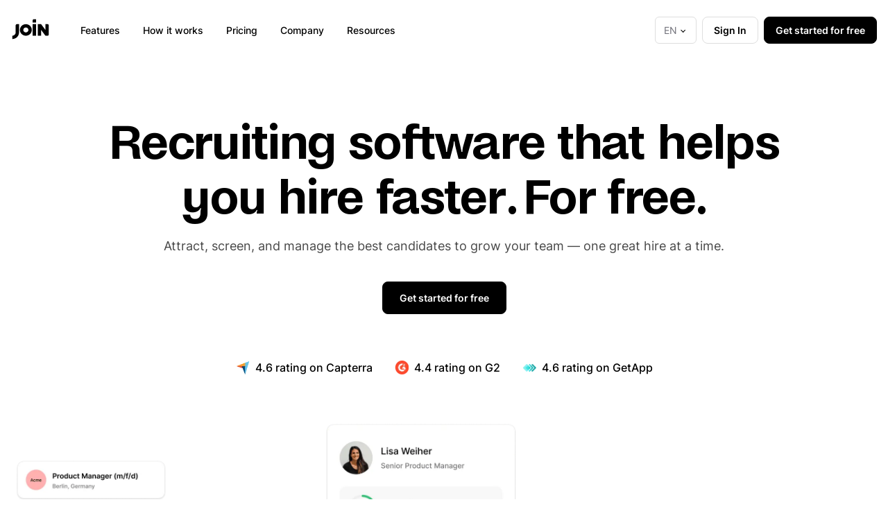

--- FILE ---
content_type: text/html; charset=utf-8
request_url: https://join.com/?utm_source=decentriq&utm_medium=careerPage
body_size: 34954
content:
<!doctype html>
<html lang="en">
	<head>
		<meta charset="UTF-8" />
		<meta http-equiv="Content-Type" content="text/html; charset=UTF-8" />
		<script>
    let GTM_CODE = 'GTM-WSCQDFB6';
    if (window.location.hostname == 'join.com') {
        GTM_CODE = 'GTM-PHC2444';
    } else if (window.location.hostname == 'join-staging.com') {
        GTM_CODE = 'GTM-MZVDJWN';
    }
    dataLayer = [{'pageType': 'marketing-pages'}];
    (function(w,d,s,l,i){w[l]=w[l]||[];w[l].push({'gtm.start':
    new Date().getTime(),event:'gtm.js'});var f=d.getElementsByTagName(s)[0],
    j=d.createElement(s),dl=l!='dataLayer'?'&l='+l:'';j.async=true;j.src=
    'https://www.googletagmanager.com/gtm.js?id='+i+dl;f.parentNode.insertBefore(j,f);
    })(window,document,'script','dataLayer',GTM_CODE);
</script>		<meta http-equiv="X-UA-Compatible" content="IE=edge">
		<meta name="MobileOptimized" content="width" />
		<meta name="HandheldFriendly" content="True"/>
		<meta name="viewport" content="width=device-width, initial-scale=1.0" />
		<link href="/app/themes/join-main-theme/static/dist/fonts/subset-Inter-Medium.woff2" rel="preload" as="font" crossorigin>
<link href="/app/themes/join-main-theme/static/dist/fonts/subset-Inter-Regular.woff2" rel="preload" as="font" crossorigin>
<link href="/app/themes/join-main-theme/static/dist/fonts/subset-Inter-SemiBold.woff2" rel="preload" as="font" crossorigin>
<link href="/app/themes/join-main-theme/static/dist/fonts/subset-Inter-Bold.woff2" rel="preload" as="font" crossorigin>
<link href="/app/themes/join-main-theme/static/dist/fonts/subset-NoiGrotesk-Regular.woff2" rel="preload" as="font" crossorigin>
<link href="/app/themes/join-main-theme/static/dist/fonts/subset-NoiGrotesk-Medium.woff2" rel="preload" as="font" crossorigin>
<link href="/app/themes/join-main-theme/static/dist/fonts/subset-NoiGrotesk-Semibold.woff2" rel="preload" as="font" crossorigin>
<link href="/app/themes/join-main-theme/static/dist/fonts/subset-SourceSerifPro-Regular.woff2" rel="preload" as="font" crossorigin>
<link href="/app/themes/join-main-theme/static/dist/fonts/subset-SourceSerifPro-It.woff2" rel="preload" as="font" crossorigin>
<link href="/app/themes/join-main-theme/static/dist/fonts/subset-SourceSerifPro-Bold.woff2" rel="preload" as="font" crossorigin>		<link href="/app/themes/join-main-theme/static/favicon/apple-touch-icon.png" rel="apple-touch-icon" sizes="180x180"/>
<link href="/app/themes/join-main-theme/static/favicon/favicon-64x64.png" rel="icon" type="image/png" sizes="64x64"/>
<link href="/app/themes/join-main-theme/static/favicon/favicon-32x32.png" rel="icon" type="image/png" sizes="32x32"/>
<link href="/app/themes/join-main-theme/static/favicon/favicon-16x16.png" rel="icon" type="image/png" sizes="16x16"/>
<link href="/app/themes/join-main-theme/static/favicon/site.webmanifest" rel="manifest"/>
<link href="/app/themes/join-main-theme/static/favicon/join.svg" rel="mask-icon" color="#258aff"/>
<meta name="msapplication-TileColor" content="#da532c"/>
<meta name="google" content="notranslate"/>
<meta name="theme-color" content="#ffffff"/>
		<meta name='robots' content='index, follow, max-image-preview:large, max-snippet:-1, max-video-preview:-1' />
	<style>img:is([sizes="auto" i], [sizes^="auto," i]) { contain-intrinsic-size: 3000px 1500px }</style>
	<link rel="alternate" hreflang="en" href="https://join.com" />
<link rel="alternate" hreflang="de" href="https://join.com/de" />
<link rel="alternate" hreflang="fr" href="https://join.com/fr" />
<link rel="alternate" hreflang="es" href="https://join.com/es" />
<link rel="alternate" hreflang="es-mx" href="https://join.com/mx" />
<link rel="alternate" hreflang="x-default" href="https://join.com" />

	<!-- This site is optimized with the Yoast SEO plugin v25.7 - https://yoast.com/wordpress/plugins/seo/ -->
	<title>Free recruiting software &amp; applicant tracking system | JOIN</title>
	<meta name="description" content="Free recruitment software for applicant tracking for better hiring and recruitment." />
	<link rel="canonical" href="https://join.com" />
	<meta property="og:locale" content="en_US" />
	<meta property="og:type" content="website" />
	<meta property="og:title" content="Free recruiting software &amp; applicant tracking system | JOIN" />
	<meta property="og:description" content="Free recruitment software for applicant tracking for better hiring and recruitment." />
	<meta property="og:url" content="https://join.com" />
	<meta property="og:site_name" content="JOIN" />
	<meta property="article:modified_time" content="2025-05-02T09:53:58+00:00" />
	<meta property="og:image" content="https://cdn-public-assets.join.com/2024/07/95f8c8a6-template.webp" />
	<meta property="og:image:width" content="1200" />
	<meta property="og:image:height" content="630" />
	<meta property="og:image:type" content="image/webp" />
	<meta name="twitter:card" content="summary_large_image" />
	<script type="application/ld+json" class="yoast-schema-graph">{"@context":"https://schema.org","@graph":[{"@type":"WebPage","@id":"https://join.com/","url":"https://join.com/","name":"Free recruiting software & applicant tracking system | JOIN","isPartOf":{"@id":"https://join.com/#website"},"primaryImageOfPage":{"@id":"https://join.com/#primaryimage"},"image":{"@id":"https://join.com/#primaryimage"},"thumbnailUrl":"https://cdn-public-assets.join.com/2024/06/a2e8ba27-template@2x.webp","datePublished":"2023-03-01T08:00:20+00:00","dateModified":"2025-05-02T09:53:58+00:00","description":"Free recruitment software for applicant tracking for better hiring and recruitment.","breadcrumb":{"@id":"https://join.com/#breadcrumb"},"inLanguage":"en","potentialAction":[{"@type":"ReadAction","target":["https://join.com/"]}]},{"@type":"ImageObject","inLanguage":"en","@id":"https://join.com/#primaryimage","url":"https://cdn-public-assets.join.com/2024/06/a2e8ba27-template@2x.webp","contentUrl":"https://cdn-public-assets.join.com/2024/06/a2e8ba27-template@2x.webp","width":2400,"height":1260},{"@type":"BreadcrumbList","@id":"https://join.com/#breadcrumb","itemListElement":[{"@type":"ListItem","position":1,"name":"Home"}]},{"@type":"WebSite","@id":"https://join.com/#website","url":"/","name":"JOIN","description":"Create compelling job ads, get candidates for free, multipost to LinkedIn, indeed, XING &amp; many more, and manage your candidates effectively!","potentialAction":[{"@type":"SearchAction","target":{"@type":"EntryPoint","urlTemplate":"/?s={search_term_string}"},"query-input":{"@type":"PropertyValueSpecification","valueRequired":true,"valueName":"search_term_string"}}],"inLanguage":"en"}]}</script>
	<!-- / Yoast SEO plugin. -->


<link rel='dns-prefetch' href='//join.com' />
<link rel='stylesheet' id='wp-block-library-css' href='/wp/wp-includes/css/dist/block-library/style.min.css?ver=6.8.3' type='text/css' media='all' />
<style id='join-horizontal-line-style-inline-css' type='text/css'>
.b3sec hr{border:none;border-top:1px solid var(--color-n10)}

</style>
<style id='join-post-lead-style-inline-css' type='text/css'>
.b7sec{background:var(--color-n05);border-radius:12px;margin-bottom:46px;padding:24px}.b7sec p{margin:0}.b7sec p.b7sec_subtitle{margin-bottom:0;margin-top:0}.b7sec p.b7sec_title{margin-bottom:16px;margin-top:15px}.b7sec p.b7sec_content{margin-bottom:0;margin-top:0}.b7sec_subtitle.typogr_es{color:var(--color-n60)}@media (max-width:768px){.b7sec{padding:16px}.b7sec p.b7sec_title{font-weight:400;font-weight:700;margin-top:9px}.b7sec p.b7sec_content,.b7sec p.b7sec_title{color:var(--color-n90);font-family:"Source Serif Pro";font-size:2rem;font-size:1rem;line-height:1.18;line-height:1.5}.b7sec p.b7sec_content{font-weight:400;margin-bottom:8px}}

</style>
<style id='join-main-wrapper-style-inline-css' type='text/css'>


</style>
<style id='join-centered-text-style-inline-css' type='text/css'>
.b10sec{margin-left:auto;margin-right:auto}.b10sec_text,.b10sec_title{text-align:center}.b10sec_title{margin-top:0}.b10sec_text{margin-bottom:0;margin-top:0}.b10sec p.b10sec_text{color:var(--color-n70)}@media (max-width:768px){.b10sec{margin-left:0;margin-right:0;max-width:inherit!important;width:100%}.b10sec .b10sec_title{font-family:noigrotesk;font-feature-settings:"ss11";font-size:2rem;font-weight:600;letter-spacing:-.01em;line-height:1.25}}

</style>
<style id='join-single-button-style-inline-css' type='text/css'>


</style>
<style id='join-flexible-wrapper-style-inline-css' type='text/css'>
@media(max-width:768px){.b29sec{display:block!important;min-height:auto!important}}

</style>
<style id='join-flexible-block-style-inline-css' type='text/css'>
@media(max-width:768px){.b30sec{margin:0 0 32px!important;min-height:auto!important;width:100%!important}.b30sec .b29sec>.b30sec{margin-bottom:0!important}}

</style>
<style id='join-height-limit-block-style-inline-css' type='text/css'>
.b31sec{max-height:none;min-height:376px;overflow:hidden;position:relative}.b31sec:after{background:linear-gradient(0deg,rgba(var(--color-n00-rgb),1) 0,rgba(var(--color-n00-rgb),1) 50%,rgba(var(--color-n00-rgb),0) 100%);content:"";height:376px;left:0;width:100%;z-index:1}.b31sec:after,.b31sec_btn{bottom:0;position:absolute}.b31sec_btn{left:50%;transform:translate(-50%);z-index:2}.b31sec .b31sec_btn_open{display:block}.b31sec .b31sec_btn_close{display:none}.b31sec.is-open{max-height:none!important;padding-bottom:100px}.b31sec.is-open .b31sec_btn_open,.b31sec.is-open:after{display:none}.b31sec.is-open .b31sec_btn_close{display:block}@media(max-width:768px){.b31sec:after{height:200px}}

</style>
<style id='join-simple-block-style-inline-css' type='text/css'>


</style>
<style id='join-buttons-row-style-inline-css' type='text/css'>
.b39sec{display:flex;flex-wrap:wrap}.b39sec .btn{margin:5px}

</style>
<style id='global-styles-inline-css' type='text/css'>
:root{--wp--preset--aspect-ratio--square: 1;--wp--preset--aspect-ratio--4-3: 4/3;--wp--preset--aspect-ratio--3-4: 3/4;--wp--preset--aspect-ratio--3-2: 3/2;--wp--preset--aspect-ratio--2-3: 2/3;--wp--preset--aspect-ratio--16-9: 16/9;--wp--preset--aspect-ratio--9-16: 9/16;--wp--preset--color--black: #000000;--wp--preset--color--cyan-bluish-gray: #abb8c3;--wp--preset--color--white: #ffffff;--wp--preset--color--pale-pink: #f78da7;--wp--preset--color--vivid-red: #cf2e2e;--wp--preset--color--luminous-vivid-orange: #ff6900;--wp--preset--color--luminous-vivid-amber: #fcb900;--wp--preset--color--light-green-cyan: #7bdcb5;--wp--preset--color--vivid-green-cyan: #00d084;--wp--preset--color--pale-cyan-blue: #8ed1fc;--wp--preset--color--vivid-cyan-blue: #0693e3;--wp--preset--color--vivid-purple: #9b51e0;--wp--preset--gradient--vivid-cyan-blue-to-vivid-purple: linear-gradient(135deg,rgba(6,147,227,1) 0%,rgb(155,81,224) 100%);--wp--preset--gradient--light-green-cyan-to-vivid-green-cyan: linear-gradient(135deg,rgb(122,220,180) 0%,rgb(0,208,130) 100%);--wp--preset--gradient--luminous-vivid-amber-to-luminous-vivid-orange: linear-gradient(135deg,rgba(252,185,0,1) 0%,rgba(255,105,0,1) 100%);--wp--preset--gradient--luminous-vivid-orange-to-vivid-red: linear-gradient(135deg,rgba(255,105,0,1) 0%,rgb(207,46,46) 100%);--wp--preset--gradient--very-light-gray-to-cyan-bluish-gray: linear-gradient(135deg,rgb(238,238,238) 0%,rgb(169,184,195) 100%);--wp--preset--gradient--cool-to-warm-spectrum: linear-gradient(135deg,rgb(74,234,220) 0%,rgb(151,120,209) 20%,rgb(207,42,186) 40%,rgb(238,44,130) 60%,rgb(251,105,98) 80%,rgb(254,248,76) 100%);--wp--preset--gradient--blush-light-purple: linear-gradient(135deg,rgb(255,206,236) 0%,rgb(152,150,240) 100%);--wp--preset--gradient--blush-bordeaux: linear-gradient(135deg,rgb(254,205,165) 0%,rgb(254,45,45) 50%,rgb(107,0,62) 100%);--wp--preset--gradient--luminous-dusk: linear-gradient(135deg,rgb(255,203,112) 0%,rgb(199,81,192) 50%,rgb(65,88,208) 100%);--wp--preset--gradient--pale-ocean: linear-gradient(135deg,rgb(255,245,203) 0%,rgb(182,227,212) 50%,rgb(51,167,181) 100%);--wp--preset--gradient--electric-grass: linear-gradient(135deg,rgb(202,248,128) 0%,rgb(113,206,126) 100%);--wp--preset--gradient--midnight: linear-gradient(135deg,rgb(2,3,129) 0%,rgb(40,116,252) 100%);--wp--preset--font-size--small: 13px;--wp--preset--font-size--medium: 20px;--wp--preset--font-size--large: 36px;--wp--preset--font-size--x-large: 42px;--wp--preset--font-family--inter: Inter;--wp--preset--font-family--noigrotesk: noigrotesk;--wp--preset--spacing--20: 0.44rem;--wp--preset--spacing--30: 0.67rem;--wp--preset--spacing--40: 1rem;--wp--preset--spacing--50: 1.5rem;--wp--preset--spacing--60: 2.25rem;--wp--preset--spacing--70: 3.38rem;--wp--preset--spacing--80: 5.06rem;--wp--preset--shadow--natural: 6px 6px 9px rgba(0, 0, 0, 0.2);--wp--preset--shadow--deep: 12px 12px 50px rgba(0, 0, 0, 0.4);--wp--preset--shadow--sharp: 6px 6px 0px rgba(0, 0, 0, 0.2);--wp--preset--shadow--outlined: 6px 6px 0px -3px rgba(255, 255, 255, 1), 6px 6px rgba(0, 0, 0, 1);--wp--preset--shadow--crisp: 6px 6px 0px rgba(0, 0, 0, 1);}:where(body) { margin: 0; }.wp-site-blocks > .alignleft { float: left; margin-right: 2em; }.wp-site-blocks > .alignright { float: right; margin-left: 2em; }.wp-site-blocks > .aligncenter { justify-content: center; margin-left: auto; margin-right: auto; }:where(.is-layout-flex){gap: 0.5em;}:where(.is-layout-grid){gap: 0.5em;}.is-layout-flow > .alignleft{float: left;margin-inline-start: 0;margin-inline-end: 2em;}.is-layout-flow > .alignright{float: right;margin-inline-start: 2em;margin-inline-end: 0;}.is-layout-flow > .aligncenter{margin-left: auto !important;margin-right: auto !important;}.is-layout-constrained > .alignleft{float: left;margin-inline-start: 0;margin-inline-end: 2em;}.is-layout-constrained > .alignright{float: right;margin-inline-start: 2em;margin-inline-end: 0;}.is-layout-constrained > .aligncenter{margin-left: auto !important;margin-right: auto !important;}.is-layout-constrained > :where(:not(.alignleft):not(.alignright):not(.alignfull)){margin-left: auto !important;margin-right: auto !important;}body .is-layout-flex{display: flex;}.is-layout-flex{flex-wrap: wrap;align-items: center;}.is-layout-flex > :is(*, div){margin: 0;}body .is-layout-grid{display: grid;}.is-layout-grid > :is(*, div){margin: 0;}body{padding-top: 0px;padding-right: 0px;padding-bottom: 0px;padding-left: 0px;}a:where(:not(.wp-element-button)){text-decoration: underline;}:root :where(.wp-element-button, .wp-block-button__link){background-color: #32373c;border-width: 0;color: #fff;font-family: inherit;font-size: inherit;line-height: inherit;padding: calc(0.667em + 2px) calc(1.333em + 2px);text-decoration: none;}.has-black-color{color: var(--wp--preset--color--black) !important;}.has-cyan-bluish-gray-color{color: var(--wp--preset--color--cyan-bluish-gray) !important;}.has-white-color{color: var(--wp--preset--color--white) !important;}.has-pale-pink-color{color: var(--wp--preset--color--pale-pink) !important;}.has-vivid-red-color{color: var(--wp--preset--color--vivid-red) !important;}.has-luminous-vivid-orange-color{color: var(--wp--preset--color--luminous-vivid-orange) !important;}.has-luminous-vivid-amber-color{color: var(--wp--preset--color--luminous-vivid-amber) !important;}.has-light-green-cyan-color{color: var(--wp--preset--color--light-green-cyan) !important;}.has-vivid-green-cyan-color{color: var(--wp--preset--color--vivid-green-cyan) !important;}.has-pale-cyan-blue-color{color: var(--wp--preset--color--pale-cyan-blue) !important;}.has-vivid-cyan-blue-color{color: var(--wp--preset--color--vivid-cyan-blue) !important;}.has-vivid-purple-color{color: var(--wp--preset--color--vivid-purple) !important;}.has-black-background-color{background-color: var(--wp--preset--color--black) !important;}.has-cyan-bluish-gray-background-color{background-color: var(--wp--preset--color--cyan-bluish-gray) !important;}.has-white-background-color{background-color: var(--wp--preset--color--white) !important;}.has-pale-pink-background-color{background-color: var(--wp--preset--color--pale-pink) !important;}.has-vivid-red-background-color{background-color: var(--wp--preset--color--vivid-red) !important;}.has-luminous-vivid-orange-background-color{background-color: var(--wp--preset--color--luminous-vivid-orange) !important;}.has-luminous-vivid-amber-background-color{background-color: var(--wp--preset--color--luminous-vivid-amber) !important;}.has-light-green-cyan-background-color{background-color: var(--wp--preset--color--light-green-cyan) !important;}.has-vivid-green-cyan-background-color{background-color: var(--wp--preset--color--vivid-green-cyan) !important;}.has-pale-cyan-blue-background-color{background-color: var(--wp--preset--color--pale-cyan-blue) !important;}.has-vivid-cyan-blue-background-color{background-color: var(--wp--preset--color--vivid-cyan-blue) !important;}.has-vivid-purple-background-color{background-color: var(--wp--preset--color--vivid-purple) !important;}.has-black-border-color{border-color: var(--wp--preset--color--black) !important;}.has-cyan-bluish-gray-border-color{border-color: var(--wp--preset--color--cyan-bluish-gray) !important;}.has-white-border-color{border-color: var(--wp--preset--color--white) !important;}.has-pale-pink-border-color{border-color: var(--wp--preset--color--pale-pink) !important;}.has-vivid-red-border-color{border-color: var(--wp--preset--color--vivid-red) !important;}.has-luminous-vivid-orange-border-color{border-color: var(--wp--preset--color--luminous-vivid-orange) !important;}.has-luminous-vivid-amber-border-color{border-color: var(--wp--preset--color--luminous-vivid-amber) !important;}.has-light-green-cyan-border-color{border-color: var(--wp--preset--color--light-green-cyan) !important;}.has-vivid-green-cyan-border-color{border-color: var(--wp--preset--color--vivid-green-cyan) !important;}.has-pale-cyan-blue-border-color{border-color: var(--wp--preset--color--pale-cyan-blue) !important;}.has-vivid-cyan-blue-border-color{border-color: var(--wp--preset--color--vivid-cyan-blue) !important;}.has-vivid-purple-border-color{border-color: var(--wp--preset--color--vivid-purple) !important;}.has-vivid-cyan-blue-to-vivid-purple-gradient-background{background: var(--wp--preset--gradient--vivid-cyan-blue-to-vivid-purple) !important;}.has-light-green-cyan-to-vivid-green-cyan-gradient-background{background: var(--wp--preset--gradient--light-green-cyan-to-vivid-green-cyan) !important;}.has-luminous-vivid-amber-to-luminous-vivid-orange-gradient-background{background: var(--wp--preset--gradient--luminous-vivid-amber-to-luminous-vivid-orange) !important;}.has-luminous-vivid-orange-to-vivid-red-gradient-background{background: var(--wp--preset--gradient--luminous-vivid-orange-to-vivid-red) !important;}.has-very-light-gray-to-cyan-bluish-gray-gradient-background{background: var(--wp--preset--gradient--very-light-gray-to-cyan-bluish-gray) !important;}.has-cool-to-warm-spectrum-gradient-background{background: var(--wp--preset--gradient--cool-to-warm-spectrum) !important;}.has-blush-light-purple-gradient-background{background: var(--wp--preset--gradient--blush-light-purple) !important;}.has-blush-bordeaux-gradient-background{background: var(--wp--preset--gradient--blush-bordeaux) !important;}.has-luminous-dusk-gradient-background{background: var(--wp--preset--gradient--luminous-dusk) !important;}.has-pale-ocean-gradient-background{background: var(--wp--preset--gradient--pale-ocean) !important;}.has-electric-grass-gradient-background{background: var(--wp--preset--gradient--electric-grass) !important;}.has-midnight-gradient-background{background: var(--wp--preset--gradient--midnight) !important;}.has-small-font-size{font-size: var(--wp--preset--font-size--small) !important;}.has-medium-font-size{font-size: var(--wp--preset--font-size--medium) !important;}.has-large-font-size{font-size: var(--wp--preset--font-size--large) !important;}.has-x-large-font-size{font-size: var(--wp--preset--font-size--x-large) !important;}.has-inter-font-family{font-family: var(--wp--preset--font-family--inter) !important;}.has-noigrotesk-font-family{font-family: var(--wp--preset--font-family--noigrotesk) !important;}
:where(.wp-block-post-template.is-layout-flex){gap: 1.25em;}:where(.wp-block-post-template.is-layout-grid){gap: 1.25em;}
:where(.wp-block-columns.is-layout-flex){gap: 2em;}:where(.wp-block-columns.is-layout-grid){gap: 2em;}
:root :where(.wp-block-pullquote){font-size: 1.5em;line-height: 1.6;}
</style>
<link rel='stylesheet' id='mainStyle-css' href='/app/themes/join-main-theme/static/dist/main1.css?ver=v1.315.0' type='text/css' media='screen' />
<link rel='stylesheet' id='swiperlibCss-css' href='/app/themes/join-main-theme/static/libs/swiper/swiper-bundle.min.css?ver=v1.315.0' type='text/css' media='screen' />
<meta name="generator" content="WordPress 6.8.3" />
<meta name="generator" content="WPML ver:4.7.6 stt:1,4,3,2,69;" />

	</head>
	<body class="home wp-singular page-template-default page page-id-2 wp-theme-join-main-theme lang-en">
		<noscript>
    <iframe src="https://www.googletagmanager.com/ns.html?id=GTM-WSCQDFB6" height="0" width="0" style="display:none;visibility:hidden"></iframe>
    <iframe src="https://www.googletagmanager.com/ns.html?id=GTM-PHC2444" height="0" width="0" style="display:none;visibility:hidden"></iframe>
    <iframe src="https://www.googletagmanager.com/ns.html?id=GTM-MZVDJWN" height="0" width="0" style="display:none;visibility:hidden"></iframe>
</noscript>		    <div class="header limited-ui-elem" id="header">
    <div class="wrp">
        <div class="header_wrp">
            <a class="header_logo" href="/" aria-label="Go to the home page">
                <svg class="logosvg" width="56" height="32" fill="none" xmlns="http://www.w3.org/2000/svg"><path d="M52.496 8.811h-3.054v8.364L43.664 9.32c-.224-.286-.578-.513-.977-.513l-4.26.005v16.722h4.894v-8.345l5.77 7.849c.221.293.587.479.99.479h2.415c1.016 0 1.84-.8 1.84-1.787V10.597c0-.987-.824-1.786-1.84-1.786ZM24.954 17.19c0-1.973-1.655-3.58-3.689-3.58-2.033 0-3.688 1.607-3.688 3.579 0 1.973 1.655 3.578 3.688 3.578 2.034 0 3.69-1.604 3.69-3.578Zm4.907-.007c0 4.603-3.846 8.334-8.592 8.334-4.744 0-8.59-3.731-8.59-8.334s3.846-8.335 8.591-8.335c4.745 0 8.59 3.731 8.59 8.335Zm1.222-13.735v2.962h4.895V1.66h-3.06c-1.017 0-1.835.8-1.835 1.788v-.001Zm0 22.069h4.895V8.828h-4.895v16.688ZM8.4 8.828h3.053v11.938c.002 5.246-4.382 9.5-9.79 9.5v-4.751c2.698 0 4.896-2.13 4.896-4.749V10.62c0-.987.823-1.792 1.84-1.792Z" fill="#000"/></svg>            </a>
            <div class="header_nav">
                <nav id="top_nav">
                    <ul class="menu">
    <span id="menu_link_bg" class="menu_link_bg"></span>
    <li class="menu_item menu_item_home">
        <a class="menu_link" data-click-event="top_menu_clicked" href="/">Home</a>
    </li>
            <li class="menu_item menu_item_withbg header1 menu-item menu-item-type-custom menu-item-object-custom menu-item-has-children menu-item-13448">
            <a class="menu_link menu_link_withbg" data-click-event="top_menu_clicked" href="/features">Features</a>
                                                <div class="menu_sub menu_sub1">
    <div class="menu_sub_wrpa">
        <div class="menu_sub_wrpb">
            <div class="wrp">
                <ul class="menu_sub_list">
                    <li class="menu_sub_item menu_sub_item_back">
                        <button class="menu_sub_back" type="button">Back</button>
                    </li>
                                            <li class="menu_sub_item menu-item menu-item-type-custom menu-item-object-custom menu-item-has-children menu-item-13449">
                            <span class="menu_sub_link menu_sub_link--main typogr_cn">Source & Attract</span>
                                                            <ul class="msub_list">
                                                                            <li class="msub_list_item">
                                            <a class="msub_list_link menu_sub_link menu_sub_link--child typogr_psemi" data-click-event="top_menu_clicked" data-click-parent="Features" href="/features/job-ad-builder">Job ad builder</a>
                                        </li>
                                                                            <li class="msub_list_item">
                                            <a class="msub_list_link menu_sub_link menu_sub_link--child typogr_psemi" data-click-event="top_menu_clicked" data-click-parent="Features" href="/features/multiposting">Multiposting</a>
                                        </li>
                                                                            <li class="msub_list_item">
                                            <a class="msub_list_link menu_sub_link menu_sub_link--child typogr_psemi" data-click-event="top_menu_clicked" data-click-parent="Features" href="/features/career-page">Career page and job widget</a>
                                        </li>
                                                                            <li class="msub_list_item">
                                            <a class="msub_list_link menu_sub_link menu_sub_link--child typogr_psemi" data-click-event="top_menu_clicked" data-click-parent="Features" href="/features/talent-sourcing-extension">Sourcing extension</a>
                                        </li>
                                                                    </ul>
                                                    </li>
                                            <li class="menu_sub_item menu-item menu-item-type-custom menu-item-object-custom menu-item-has-children menu-item-13452">
                            <span class="menu_sub_link menu_sub_link--main typogr_cn">Screen & Interview</span>
                                                            <ul class="msub_list">
                                                                            <li class="msub_list_item">
                                            <a class="msub_list_link menu_sub_link menu_sub_link--child typogr_psemi" data-click-event="top_menu_clicked" data-click-parent="Features" href="/features/candidate-assessments">Assessments</a>
                                        </li>
                                                                            <li class="msub_list_item">
                                            <a class="msub_list_link menu_sub_link menu_sub_link--child typogr_psemi" data-click-event="top_menu_clicked" data-click-parent="Features" href="/features/hiring-scorecards">Hiring scorecards</a>
                                        </li>
                                                                            <li class="msub_list_item">
                                            <a class="msub_list_link menu_sub_link menu_sub_link--child typogr_psemi" data-click-event="top_menu_clicked" data-click-parent="Features" href="/features/applicant-screening">Applicant screening</a>
                                        </li>
                                                                            <li class="msub_list_item">
                                            <a class="msub_list_link menu_sub_link menu_sub_link--child typogr_psemi" data-click-event="top_menu_clicked" data-click-parent="Features" href="/features/interview-scheduling">Interview scheduling</a>
                                        </li>
                                                                    </ul>
                                                    </li>
                                            <li class="menu_sub_item menu-item menu-item-type-custom menu-item-object-custom menu-item-has-children menu-item-13459">
                            <span class="menu_sub_link menu_sub_link--main typogr_cn">Manage & Track</span>
                                                            <ul class="msub_list">
                                                                            <li class="msub_list_item">
                                            <a class="msub_list_link menu_sub_link menu_sub_link--child typogr_psemi" data-click-event="top_menu_clicked" data-click-parent="Features" href="/features/candidate-communication">Candidate communication</a>
                                        </li>
                                                                            <li class="msub_list_item">
                                            <a class="msub_list_link menu_sub_link menu_sub_link--child typogr_psemi" data-click-event="top_menu_clicked" data-click-parent="Features" href="/features/talent-pool">Talent pool</a>
                                        </li>
                                                                    </ul>
                                                    </li>
                                            <li class="menu_sub_item menu-item menu-item-type-custom menu-item-object-custom menu-item-has-children menu-item-13463">
                            <span class="menu_sub_link menu_sub_link--main typogr_cn">Integrations & Job boards</span>
                                                            <ul class="msub_list">
                                                                            <li class="msub_list_item">
                                            <a class="msub_list_link menu_sub_link menu_sub_link--child typogr_psemi" data-click-event="top_menu_clicked" data-click-parent="Features" href="/job-boards">Job boards</a>
                                        </li>
                                                                            <li class="msub_list_item">
                                            <a class="msub_list_link menu_sub_link menu_sub_link--child typogr_psemi" data-click-event="top_menu_clicked" data-click-parent="Features" href="/integrations">Integration</a>
                                        </li>
                                                                    </ul>
                                                    </li>
                                    </ul>
            </div>
                            <div class="menu_sub_blist_wrp">
                    <div class="wrp">
                        <ul class="menu_sub_blist">
                                                            <li class="menu_sub_blist_item">
                                    <a class="menu_sub_blist_link typogr_csemi" data-click-event="top_menu_clicked" href="/features">
                                        See all features
                                        <svg xmlns="http://www.w3.org/2000/svg" width="11" height="9" fill="none"><path fill="#000" d="m6.527 9-.766-.756 3.152-3.152H.75V4h8.163L5.761.857 6.527.09l4.455 4.454L6.527 9Z"/></svg>
                                    </a>
                                </li>
                                                            <li class="menu_sub_blist_item">
                                    <a class="menu_sub_blist_link typogr_csemi" data-click-event="top_menu_clicked" href="/applicant-tracking-system">
                                        Applicant tracking system
                                        <svg xmlns="http://www.w3.org/2000/svg" width="11" height="9" fill="none"><path fill="#000" d="m6.527 9-.766-.756 3.152-3.152H.75V4h8.163L5.761.857 6.527.09l4.455 4.454L6.527 9Z"/></svg>
                                    </a>
                                </li>
                                                            <li class="menu_sub_blist_item">
                                    <a class="menu_sub_blist_link typogr_csemi" data-click-event="top_menu_clicked" href="/post-jobs-free">
                                        Post job ads for free
                                        <svg xmlns="http://www.w3.org/2000/svg" width="11" height="9" fill="none"><path fill="#000" d="m6.527 9-.766-.756 3.152-3.152H.75V4h8.163L5.761.857 6.527.09l4.455 4.454L6.527 9Z"/></svg>
                                    </a>
                                </li>
                                                    </ul>
                    </div>
                </div>
                    </div>
    </div>
</div>                                    </li>
            <li class="menu_item menu_item_withbg menu-item menu-item-type-custom menu-item-object-custom menu-item-13468">
            <a class="menu_link menu_link_withbg" data-click-event="top_menu_clicked" href="/how-it-works">How it works</a>
                    </li>
            <li class="menu_item menu_item_withbg menu-item menu-item-type-post_type menu-item-object-page menu-item-19034">
            <a class="menu_link menu_link_withbg" data-click-event="top_menu_clicked" href="/pricing">Pricing</a>
                    </li>
            <li class="menu_item menu_item_withbg menu-item menu-item-type-post_type menu-item-object-page menu-item-21062">
            <a class="menu_link menu_link_withbg" data-click-event="top_menu_clicked" href="/company">Company</a>
                    </li>
            <li class="menu_item menu_item_withbg header2 menu-item menu-item-type-custom menu-item-object-custom menu-item-has-children menu-item-13477">
            <a class="menu_link menu_link_withbg" data-click-event="top_menu_clicked" href="/recruitment-hr-blog">Resources</a>
                                                <div class="menu_sub menu_sub2">
    <div class="menu_sub_wrpa">
        <div class="menu_sub_wrpb">
            <div class="wrp">
                <ul class="menu_sub_list">
                    <li class="menu_sub_item menu_sub_item_back">
                        <button class="menu_sub_back" type="button">Back</button>
                    </li>
                                            <li class="menu_sub_item menu_sub2_list">
                            <span class="menu_sub_link menu_sub_link--main typogr_cn">Resources</span>
                            <ul class="msub_list">
                                                                    <li class="msub_list_item">
                                        <a class="msub_list_link menu_sub_link menu_sub_link--child typogr_psemi" data-click-event="top_menu_clicked" data-click-parent="Resources" href="/recruitment-hr-blog">Blog</a>
                                    </li>
                                                                    <li class="msub_list_item">
                                        <a class="msub_list_link menu_sub_link menu_sub_link--child typogr_psemi" data-click-event="top_menu_clicked" data-click-parent="Resources" href="/success-stories">Success stories</a>
                                    </li>
                                                                    <li class="msub_list_item">
                                        <a class="msub_list_link menu_sub_link menu_sub_link--child typogr_psemi" data-click-event="top_menu_clicked" data-click-parent="Resources" href="https://help.join.com/?utm_source=blog&utm_medium=website&utm_campaign=gitbook-join.com-resources-link&utm_content=en">Help center</a>
                                    </li>
                                                                    <li class="msub_list_item">
                                        <a class="msub_list_link menu_sub_link menu_sub_link--child typogr_psemi" data-click-event="top_menu_clicked" data-click-parent="Resources" href="/glossary">Glossary</a>
                                    </li>
                                                                    <li class="msub_list_item">
                                        <a class="msub_list_link menu_sub_link menu_sub_link--child typogr_psemi" data-click-event="top_menu_clicked" data-click-parent="Resources" href="/job-descriptions">Job descriptions</a>
                                    </li>
                                                                    <li class="msub_list_item">
                                        <a class="msub_list_link menu_sub_link menu_sub_link--child typogr_psemi" data-click-event="top_menu_clicked" data-click-parent="Resources" href="/interview-questions">Interview questions</a>
                                    </li>
                                                            </ul>
                        </li>
                                                                <li class="menu_sub_item menu_sub2_recommended">
                            <span class="menu_sub_link menu_sub_link--main typogr_cn">Recommended blog</span>
                                                            <a class="sub2_post" data-click-event="top_menu_clicked" data-click-parent="Resources" href="/recruitment-hr-blog/collaborative-hiring">
                                    <div class="sub2_post_img">
                                        <img loading="lazy" src="https://cdn-public-assets.join.com/2025/12/7c191bed-cover-the-benefits-of-collaborative-hiring-how-team-based-hiring-improves-results-300x169.webp" alt="The benefits of collaborative hiring: How team-based hiring improves results" class="imgb imgb-r8" />
                                    </div>
                                    <div class="sub2_post_cont">
                                        <p class="sub2_post_cat typogr_en">Hire talent, Organisational processes</p>
                                        <p class="sub2_post_title typogr_bsemi">The benefits of collaborative hiring: How team-based hiring improves results</p>
                                    </div>
                                </a>
                                                            <a class="sub2_post" data-click-event="top_menu_clicked" data-click-parent="Resources" href="/recruitment-hr-blog/team-fit-in-hiring">
                                    <div class="sub2_post_img">
                                        <img loading="lazy" src="https://cdn-public-assets.join.com/2025/12/7555648e-pexels-fauxels-3183150-300x200.webp" alt="Team fit in hiring: Ensure a candidate is the right fit for your team" class="imgb imgb-r8" />
                                    </div>
                                    <div class="sub2_post_cont">
                                        <p class="sub2_post_cat typogr_en">Find candidates, Hire talent, Organisational processes</p>
                                        <p class="sub2_post_title typogr_bsemi">Team fit in hiring: Ensure a candidate is the right fit for your team</p>
                                    </div>
                                </a>
                                                            <a class="sub2_post" data-click-event="top_menu_clicked" data-click-parent="Resources" href="/recruitment-hr-blog/smb-hiring-trends">
                                    <div class="sub2_post_img">
                                        <img loading="lazy" src="https://cdn-public-assets.join.com/2025/11/0300fa31-blogcover-why-job-ads-are-becoming-the-new-marketing-strategy-300x200.webp" alt="SMB hiring trends 2025: Why job ads are becoming the new marketing strategy" class="imgb imgb-r8" />
                                    </div>
                                    <div class="sub2_post_cont">
                                        <p class="sub2_post_cat typogr_en">Hire talent, News &amp; insights, Organisational processes</p>
                                        <p class="sub2_post_title typogr_bsemi">SMB hiring trends 2025: Why job ads are becoming the new marketing strategy</p>
                                    </div>
                                </a>
                                                    </li>
                                                                <li class="menu_sub_item menu_sub2_featured">
                            <a class="sub2_featured" data-click-event="top_menu_clicked" data-click-parent="Resources" href="/recruitment-hr-blog/collaborative-hiring">
                                <span class="menu_sub_link menu_sub_link--main typogr_cn">Featured</span>
                                <div class="sub2_featured_img">
                                    <img loading="lazy" src="https://cdn-public-assets.join.com/2025/12/7c191bed-cover-the-benefits-of-collaborative-hiring-how-team-based-hiring-improves-results-1024x576.webp" alt="The benefits of collaborative hiring: How team-based hiring improves results" />
                                </div>
                                <p class="sub2_featured_title typogr_bsemi">The benefits of collaborative hiring: How team-based hiring improves results</p>
                                <p class="sub2_featured_more typogr_cn"><span class="sub2_featured_more_txt">Learn more</span> &#8594;</p>
                            </a>
                        </li>
                                    </ul>
            </div>
        </div>
    </div>
</div>                                    </li>
    </ul>                </nav>
                <div class="header_btns">
                    <div class="header_btns_group">
                        <div class="lswitcher">
    <p class="lswitcher_current">en</p>
    <div class="lswitcher_langs">
        <ul class="lswitcher_list">
                            <li class="lswitcher_list_item lswitcher_list_item--active">
                    <a class="lswitcher_list_link typogr_cn" data-code="en" href="/">
                        English
                    </a>
                </li>
                            <li class="lswitcher_list_item ">
                    <a class="lswitcher_list_link typogr_cn" data-code="de" href="/de">
                        Deutsch
                    </a>
                </li>
                            <li class="lswitcher_list_item ">
                    <a class="lswitcher_list_link typogr_cn" data-code="fr" href="/fr">
                        Français
                    </a>
                </li>
                            <li class="lswitcher_list_item ">
                    <a class="lswitcher_list_link typogr_cn" data-code="es" href="/es">
                        Español
                    </a>
                </li>
                    </ul>
    </div>
</div>
                    </div>
                    <div class="header_btns_group">
                        <a href="/dashboard" class="user_is_login user_dashboard_btn btn btn_main btn_large">Go to Dashboard</a>
                        <a href="/auth/login" class="user_is_anonymous btn btn_second btn_large marketing_cta" data-button-name="top_menu_login">Sign In</a>
                    </div>
                    <div class="header_btns_group">
                        <button type="button" class="user_is_login btn btn_third btn_large" id="user-logout-btn">Log out</button>
                        <a href="/auth/signup" class="user_is_anonymous btn btn_main btn_large marketing_cta" data-button-name="top_menu_register">Get started for free</a>
                    </div>
                </div>
            </div>
            <div class="header_mobile_toggle">
                <button type="button" class="header_mobile_toggle_btn" id="header_mobile_toggle_btn" title="Open mobile menu button">
                    <span class="header_mobile_toggle_line"></span>
                    <span class="header_mobile_toggle_line"></span>
                    <span class="header_mobile_toggle_line"></span>
                </button>
            </div>
        </div>
    </div>
</div>            <section class="spage">
            <div class="spage_cont">
                
<div class="wp-block-join-main-wrapper"><div class="wrp wrp-zrzwnacyuxkljpni"><div class="b47sec">
                <h1 class="b47sec_title title-2">Recruiting software that helps you hire faster. For free.</h1>
                <p class="b47sec_subtitle typogr_pn">Attract, screen, and manage the best candidates to grow your team — one great hire at a time.</p>
                            <a href="/auth/signup" class="b47sec_btn btn btn_main btn_largew btn_inline marketing_cta" data-button-name="Home - top">Get started for free</a>
                        <div class="b47sec_logos">
                            <div class="b47sec_logo">
                    <div class="b47sec_logo_img">
                        <img loading="lazy" decoding="async" width="33" height="34" src="https://cdn-public-assets.join.com/2024/04/7d4519c2-home-rating-1.webp" class="attachment-medium size-medium wp-stateless-item" alt="Capterra" data-image-size="medium" data-stateless-media-bucket="join-public-pages-static-assets" data-stateless-media-name="2024/04/7d4519c2-home-rating-1.webp" />
                    </div>
                    <p class="b47sec_logo_text typogr_bsemi">4.6 rating on Capterra</p>
                </div>
                            <div class="b47sec_logo">
                    <div class="b47sec_logo_img">
                        <img loading="lazy" decoding="async" width="41" height="40" src="https://cdn-public-assets.join.com/2024/04/c8854e5a-home-rating-2.webp" class="attachment-medium size-medium wp-stateless-item" alt="G2" data-image-size="medium" data-stateless-media-bucket="join-public-pages-static-assets" data-stateless-media-name="2024/04/c8854e5a-home-rating-2.webp" />
                    </div>
                    <p class="b47sec_logo_text typogr_bsemi">4.4 rating on G2</p>
                </div>
                            <div class="b47sec_logo">
                    <div class="b47sec_logo_img">
                        <img loading="lazy" decoding="async" width="43" height="26" src="https://cdn-public-assets.join.com/2024/04/92895fd7-home-rating-3.webp" class="attachment-medium size-medium wp-stateless-item" alt="GetApp" data-image-size="medium" data-stateless-media-bucket="join-public-pages-static-assets" data-stateless-media-name="2024/04/92895fd7-home-rating-3.webp" />
                    </div>
                    <p class="b47sec_logo_text typogr_bsemi">4.6 rating on GetApp</p>
                </div>
                    </div>
                <div class="b47sec_image">
                        <img fetchpriority="high" 
                src="https://cdn-public-assets.join.com/2024/04/fdba7337-header-image-en-scaled.webp" 
                alt="JOIN application" 
                loading="eager" 
                decoding="async" 
                class="attachment-full size-full wp-stateless-item" 
                srcset="https://cdn-public-assets.join.com/2024/04/fdba7337-header-image-en-scaled.webp 2560w, https://cdn-public-assets.join.com/2024/04/fdba7337-header-image-en-300x145.webp 300w, https://cdn-public-assets.join.com/2024/04/fdba7337-header-image-en-1024x496.webp 768w"
                width="2560" 
                height="1241" 
            />
        </div>
            <style>
        @keyframes b47secAnim{from{opacity:0;transform:translateY(1rem)}to{opacity:1;transform:translateY(0)}}.b47sec_animation_init{opacity:0;transform:translateY(1rem)}.b47sec_animation{animation-name:b47secAnim;animation-duration:.5s;animation-timing-function:ease;animation-fill-mode:forwards}.b47sec{text-align:center}.b47sec_tag{display:inline-block;padding:8px 16px;border-radius:40px;background:var(--color-n10);text-decoration:none;opacity:0;transform:translateY(1rem);animation-delay:.1s}.b47sec_tag span{display:inline-block}.b47sec_tag span.typogr_cs{position:relative;padding-right:12px;color:var(--color-n90)}.b47sec_tag span.typogr_cs::after{content:'|';position:absolute;top:1px;right:0;color:var(--color-n40)}.b47sec_tag span.typogr_csemi{position:relative;padding-right:18px;color:var(--color-n70)}.b47sec_tag span.typogr_csemi::after{content:'';position:absolute;top:2px;right:-2px;background-image:url("[data-uri]");background-position:50%;background-repeat:no-repeat;width:16px;height:16px}.b47sec_title{margin-top:16px;margin-bottom:17px;max-width:1000px;margin-left:auto;margin-right:auto;opacity:0;transform:translateY(1rem);animation-delay:.2s}.b47sec_subtitle{margin-top:0;margin-bottom:39px;color:var(--color-n70);opacity:0;transform:translateY(1rem);animation-delay:.3s}.b47sec_btn{opacity:0;transform:translateY(1rem);animation-delay:.4s}.b47sec_logos{display:flex;justify-content:center;margin-top:49px;opacity:0;transform:translateY(1rem);animation-delay:.5s}.b47sec_logo{min-height:24px;display:flex;margin:16px;align-items:center}.b47sec_logo_img{height:20px;width:20px;margin-right:8px}.b47sec_logo_img img{width:100%;height:100%;object-fit:contain}.b47sec_logo_text{margin-top:0;margin-bottom:0}.b47sec_image{margin-top:47px;opacity:0;transform:translateY(1rem);animation-delay:.6s}.b47sec_image img{max-width:100%;height:auto}.b47sec.animate .b47sec_image,.b47sec.animate .b47sec_logos,.b47sec.animate .b47sec_btn,.b47sec.animate .b47sec_subtitle,.b47sec.animate .b47sec_title,.b47sec.animate .b47sec_tag{animation-name:b47secAnim;animation-duration:.5s;animation-timing-function:ease;animation-fill-mode:forwards}[data-theme="theme-dark"] .b47sec_tag span.typogr_csemi,[data-theme="theme-dark"] .b47sec_tag span.typogr_cs{color:#000}[data-theme="theme-dark"] .b47sec_tag span.typogr_cs::after{color:#000}[data-theme="theme-dark"] .b47sec_image{position:relative}[data-theme="theme-dark"] .b47sec_image::after{content:'';width:100%;height:200px;position:absolute;bottom:0;left:0;background:linear-gradient(180deg, rgba(255,255,255,0) 0%, #000 100%)}.wp-block .b47sec_tag,.wp-block .b47sec_title,.wp-block .b47sec_subtitle,.wp-block .b47sec_btn,.wp-block .b47sec_logos,.wp-block .b47sec_image{opacity:1;transform:translateY(0)}@media (max-width:768px){.b47sec_tag,.b47sec_title,.b47sec_subtitle,.b47sec_btn,.b47sec_logos,.b47sec_image{opacity:1;transform:translateY(0)}.b47sec.animate .b47sec_image,.b47sec.animate .b47sec_logos,.b47sec.animate .b47sec_btn,.b47sec.animate .b47sec_subtitle,.b47sec.animate .b47sec_title,.b47sec.animate .b47sec_tag{animation-name:none}.b47sec_title{margin-top:16px;margin-bottom:16px;letter-spacing:-0.01em;line-height:1.25}.b47sec_subtitle{margin-bottom:24px;line-height:1.5}.b47sec_logos{display:block;margin-top:40px}.b47sec_logo{justify-content:center}.b47sec_image{position:relative;left:-1rem;width:calc(100% + 2rem);overflow:hidden;margin-top:65px}.b47sec_image img{position:relative;left:-7%;width:114%;max-width:inherit}}
    </style>
</div></div><style>.wrp-zrzwnacyuxkljpni {max-width:1320px;padding-top:63px;padding-bottom:16px;}@media (max-width: 768px) {.wrp-zrzwnacyuxkljpni {padding-top:1px;padding-bottom:45px;}}</style></div>


<div class="b18sec">
    <div class="wrp b18sec_wrp">
        <div class="b18sec_cont">
                            <p class="b18sec_title typogr_cn text-center">Trusted by over 100,000 companies worldwide</p>
                    </div>
                    <div class="b18sec_slider">
                                    <div class="b18sec_logos b18sec_logos_1">
                                                                                <div class="b18sec_logo">
                                                                    <img data-src="https://cdn-public-assets.join.com/2024/05/65f654a6-burger-king-logo.svg" width="200" height="120" class="b18sec_logo_img" alt="Burger King logo">
                                                            </div>
                                                                                <div class="b18sec_logo">
                                                                    <img data-src="https://cdn-public-assets.join.com/2023/04/1195236c-radisson-logo-1024x452.png" width="200" height="120" class="b18sec_logo_img" alt="Company logo">
                                                            </div>
                                                                                <div class="b18sec_logo">
                                                                    <img data-src="https://cdn-public-assets.join.com/2024/04/f8839dcd-frame-742@2x.webp" width="200" height="120" class="b18sec_logo_img" alt="Babbel logo">
                                                            </div>
                                                                                <div class="b18sec_logo">
                                                                    <img data-src="https://cdn-public-assets.join.com/2023/04/d753cc51-cropped-tripadvisor-logo-vector-png-trip-advisor-logo-png-720.png" width="200" height="120" class="b18sec_logo_img" alt="tripadvisor logo">
                                                            </div>
                                                                                <div class="b18sec_logo">
                                                                    <img data-src="https://cdn-public-assets.join.com/2023/04/375dfa1b-2560px-zara_logo.svg-1024x431.png" width="200" height="120" class="b18sec_logo_img" alt="Zara Logo">
                                                            </div>
                                                                                <div class="b18sec_logo">
                                                                    <img data-src="https://cdn-public-assets.join.com/2024/05/a6631145-dominos-logo-1024x226.webp" width="200" height="120" class="b18sec_logo_img" alt="Dominos logo">
                                                            </div>
                                                                                <div class="b18sec_logo">
                                                                    <img data-src="https://cdn-public-assets.join.com/2024/04/049e3894-logo-project-a.webp" width="200" height="120" class="b18sec_logo_img" alt="Project A logo">
                                                            </div>
                                                                                <div class="b18sec_logo">
                                                                    <img data-src="https://cdn-public-assets.join.com/2024/04/2f13f8a9-treatwell_idhx-s1ql7_2.webp" width="200" height="120" class="b18sec_logo_img" alt="Treatwell logo">
                                                            </div>
                                                                                <div class="b18sec_logo">
                                                                    <img data-src="https://cdn-public-assets.join.com/2023/04/ad3c037d-aubade_logo-logo-1024x375.png" width="200" height="120" class="b18sec_logo_img" alt="Aubade logo">
                                                            </div>
                                                                                <div class="b18sec_logo">
                                                                    <img data-src="https://cdn-public-assets.join.com/2024/04/1ba3558c-picnic.webp" width="200" height="120" class="b18sec_logo_img" alt="Picnic logo">
                                                            </div>
                                                                                <div class="b18sec_logo">
                                                                    <img data-src="https://cdn-public-assets.join.com/2024/04/d4f447c4-destinus.webp" width="200" height="120" class="b18sec_logo_img" alt="Destinus logo">
                                                            </div>
                                                                                <div class="b18sec_logo">
                                                                    <img data-src="https://cdn-public-assets.join.com/2024/04/7883398c-sennder.svg" width="200" height="120" class="b18sec_logo_img" alt="Sennder logo">
                                                            </div>
                                                                                <div class="b18sec_logo">
                                                                    <img data-src="https://cdn-public-assets.join.com/2024/04/c4c76ddb-dp-world-1024x201.webp" width="200" height="120" class="b18sec_logo_img" alt="dp world logo">
                                                            </div>
                                                                                <div class="b18sec_logo">
                                                                    <img data-src="https://cdn-public-assets.join.com/2024/04/9158c7bb-hyvia.webp" width="200" height="120" class="b18sec_logo_img" alt="hyvia logo">
                                                            </div>
                                            </div>
                                    <div class="b18sec_logos b18sec_logos_2">
                                                                                <div class="b18sec_logo">
                                                                    <img data-src="https://cdn-public-assets.join.com/2024/05/65f654a6-burger-king-logo.svg" width="200" height="120" class="b18sec_logo_img" alt="Burger King logo">
                                                            </div>
                                                                                <div class="b18sec_logo">
                                                                    <img data-src="https://cdn-public-assets.join.com/2023/04/1195236c-radisson-logo-1024x452.png" width="200" height="120" class="b18sec_logo_img" alt="Company logo">
                                                            </div>
                                                                                <div class="b18sec_logo">
                                                                    <img data-src="https://cdn-public-assets.join.com/2024/04/f8839dcd-frame-742@2x.webp" width="200" height="120" class="b18sec_logo_img" alt="Babbel logo">
                                                            </div>
                                                                                <div class="b18sec_logo">
                                                                    <img data-src="https://cdn-public-assets.join.com/2023/04/d753cc51-cropped-tripadvisor-logo-vector-png-trip-advisor-logo-png-720.png" width="200" height="120" class="b18sec_logo_img" alt="tripadvisor logo">
                                                            </div>
                                                                                <div class="b18sec_logo">
                                                                    <img data-src="https://cdn-public-assets.join.com/2023/04/375dfa1b-2560px-zara_logo.svg-1024x431.png" width="200" height="120" class="b18sec_logo_img" alt="Zara Logo">
                                                            </div>
                                                                                <div class="b18sec_logo">
                                                                    <img data-src="https://cdn-public-assets.join.com/2024/05/a6631145-dominos-logo-1024x226.webp" width="200" height="120" class="b18sec_logo_img" alt="Dominos logo">
                                                            </div>
                                                                                <div class="b18sec_logo">
                                                                    <img data-src="https://cdn-public-assets.join.com/2024/04/049e3894-logo-project-a.webp" width="200" height="120" class="b18sec_logo_img" alt="Project A logo">
                                                            </div>
                                                                                <div class="b18sec_logo">
                                                                    <img data-src="https://cdn-public-assets.join.com/2024/04/2f13f8a9-treatwell_idhx-s1ql7_2.webp" width="200" height="120" class="b18sec_logo_img" alt="Treatwell logo">
                                                            </div>
                                                                                <div class="b18sec_logo">
                                                                    <img data-src="https://cdn-public-assets.join.com/2023/04/ad3c037d-aubade_logo-logo-1024x375.png" width="200" height="120" class="b18sec_logo_img" alt="Aubade logo">
                                                            </div>
                                                                                <div class="b18sec_logo">
                                                                    <img data-src="https://cdn-public-assets.join.com/2024/04/1ba3558c-picnic.webp" width="200" height="120" class="b18sec_logo_img" alt="Picnic logo">
                                                            </div>
                                                                                <div class="b18sec_logo">
                                                                    <img data-src="https://cdn-public-assets.join.com/2024/04/d4f447c4-destinus.webp" width="200" height="120" class="b18sec_logo_img" alt="Destinus logo">
                                                            </div>
                                                                                <div class="b18sec_logo">
                                                                    <img data-src="https://cdn-public-assets.join.com/2024/04/7883398c-sennder.svg" width="200" height="120" class="b18sec_logo_img" alt="Sennder logo">
                                                            </div>
                                                                                <div class="b18sec_logo">
                                                                    <img data-src="https://cdn-public-assets.join.com/2024/04/c4c76ddb-dp-world-1024x201.webp" width="200" height="120" class="b18sec_logo_img" alt="dp world logo">
                                                            </div>
                                                                                <div class="b18sec_logo">
                                                                    <img data-src="https://cdn-public-assets.join.com/2024/04/9158c7bb-hyvia.webp" width="200" height="120" class="b18sec_logo_img" alt="hyvia logo">
                                                            </div>
                                            </div>
                            </div>
            </div>
        <style>
        @keyframes moveSlideshowL{100%{transform:translateX(-100%)}}.b18sec{padding-top:64px;padding-bottom:64px}.b18sec_cont{padding:12px 16px}.b18sec_title{margin-top:0;margin-bottom:0}.b18sec_logos{flex-shrink:0;display:flex}.b18sec_logo{flex-shrink:0;width:200px;height:120px;display:flex;align-items:center;justify-content:center}.b18sec_logo img{max-width:75%;max-height:52%;height:auto;width:auto;filter:grayscale(1)}.b18sec_slider{display:flex;overflow:hidden;position:relative}.b18sec_slider::after,.b18sec_slider::before{content:'';width:100px;height:100%;position:absolute;top:0;z-index:1}.b18sec_slider::before{left:0;background:linear-gradient(90deg, #fff 0%, rgba(255,255,255,0) 100%)}.b18sec_slider::after{right:0;background:linear-gradient(90deg, rgba(255,255,255,0) 0%, #fff 100%)}.b18sec_slider .b18sec_logos_1,.b18sec_slider .b18sec_logos_2{animation:moveSlideshowL 90s linear infinite}.wp-block .b18sec_logos{display:flex;overflow:hidden}.wp-block .b18sec_logo{flex-shrink:0}[data-theme="theme-dark"] .b18sec_logo{background:var(--color-n90);border-radius:12px}[data-theme="theme-dark"] .b18sec_slider::before{background:linear-gradient(90deg, #000 0%, rgba(0,0,0,0) 100%)}[data-theme="theme-dark"] .b18sec_slider::after{background:linear-gradient(90deg, rgba(0,0,0,0) 0%, #000 100%)}@media (max-width:768px){.b18sec{padding-top:8px;padding-bottom:8px}.b18sec_wrp{padding:0}.b18sec_cont{padding:0 16px;margin-bottom:32px}.b18sec_logo{height:80px;width:160px}}.b18sec.hide-title .b18sec_cont{display:none}
    </style>
</div>


<div class="wp-block-join-main-wrapper"><div class="wrp wrp-iloldbaoovhngvfh">
<p class="has-text-align-center title-3" style="margin-top:0;margin-bottom:0">The better solution to attract, screen, and manage talent in one tool</p>
</div><style>.wrp-iloldbaoovhngvfh {max-width:1200px;padding-top:20px;padding-bottom:20px;}@media (max-width: 768px) {.wrp-iloldbaoovhngvfh {padding-top:40px;padding-bottom:4px;}}</style></div>



<div class="wp-block-join-main-wrapper"><div class="wrp wrp-enbtjpqndvpygyuv">
<div class="wp-block-join-flexible-wrapper"><div class="b29sec" style="display:flex;justify-content:center;align-items:normal;flex-direction:row;flex-wrap:wrap;min-height:0px">
<div class="wp-block-join-flexible-block b30sec" style="min-height:0px;width:26%;flex-grow:0;flex-shrink:0;border-radius:0px;background-color:#ffffff00;padding:0;margin:0">
<p class="has-text-align-center typogr_csemi has-text-color has-link-color wp-elements-bae3226c3be873df3a011d12cd9ace06" style="color:#484848;margin-top:0;margin-bottom:0">Discover your perfect hire</p>



<p class="has-text-align-center title-2" style="margin-top:40px;margin-bottom:0">4x</p>



<p class="has-text-align-center title-6 has-text-color has-link-color wp-elements-fb615c7d93915709f0a7a520e4cdd1f7" style="color:#bdbdbd;margin-top:0;margin-bottom:0">faster</p>
</div>



<div class="wp-block-join-flexible-block b30sec" style="min-height:0px;width:26%;flex-grow:0;flex-shrink:0;border-radius:0px;background-color:#ffffff00;padding:0;margin:0">
<p class="has-text-align-center typogr_csemi has-text-color has-link-color wp-elements-c2a46a7fde91aabd2f98e965de68b023" style="color:#484848;margin-top:0;margin-bottom:0">Companies received more than</p>



<p class="has-text-align-center title-2" style="margin-top:40px;margin-bottom:0">30M</p>



<p class="has-text-align-center title-6 has-text-color has-link-color wp-elements-a4449a3c50efaa65ae411b64720121d2" style="color:#bdbdbd;margin-top:0;margin-bottom:0">applications</p>
</div>



<div class="wp-block-join-flexible-block b30sec" style="min-height:0px;width:26%;flex-grow:0;flex-shrink:0;border-radius:0px;background-color:#ffffff00;padding:0;margin:0">
<p class="has-text-align-center typogr_csemi has-text-color has-link-color wp-elements-41a9a28f1cfe3b6cc5fd314872af4f35" style="color:#484848;margin-top:0;margin-bottom:0">Streamline your process with just</p>



<p class="has-text-align-center title-2" style="margin-top:40px;margin-bottom:0">1</p>



<p class="has-text-align-center title-6 has-text-color has-link-color wp-elements-33c1de14ec63796908ed565975ec48a8" style="color:#bdbdbd;margin-top:0;margin-bottom:0">hiring tool</p>
</div>
</div></div>
</div><style>.wrp-enbtjpqndvpygyuv {max-width:1320px;padding-top:68px;padding-bottom:145px;}@media (max-width: 768px) {.wrp-enbtjpqndvpygyuv {padding-top:36px;padding-bottom:26px;}}</style></div>


<div class="b48sec">
    <svg class="bgsvg bgsvg_1" xmlns="http://www.w3.org/2000/svg" width="172" height="491" fill="none"><g filter="url(#a)"><path fill="#FFC770" d="M-127.167 107.91C-52.201 89.896 10.706 11.131 32.789-26c97.519 66.712 34.767 114.58-21.236 235.018-56.003 120.439 49.051 154.54-24.444 190.323-73.494 35.783-207.983-268.914-114.276-291.431Z"/></g><defs><filter id="a" width="418.901" height="604.259" x="-247.205" y="-114" color-interpolation-filters="sRGB" filterUnits="userSpaceOnUse"><feFlood flood-opacity="0" result="BackgroundImageFix"/><feBlend in="SourceGraphic" in2="BackgroundImageFix" result="shape"/><feGaussianBlur result="effect1_foregroundBlur_771_48934" stdDeviation="44"/></filter></defs></svg>
    <svg class="bgsvg bgsvg_2" xmlns="http://www.w3.org/2000/svg" width="120" height="729" fill="none"><g filter="url(#b)"><path fill="#3EC5FF" d="M199.604 640.315c28.187 2.686 43.102-282.856 47.037-425.963-1.521-47.442-8.065-167.12-50.625-121.96-18.205 19.317-52.589 51.984-38.257 184.129C145.481 369.049 66.075 419.702 94.001 510c19.353 62.579 77.416 127.63 105.603 130.315Z"/></g><defs><filter id="b" width="334.552" height="733.944" x=".089" y="-5.61" color-interpolation-filters="sRGB" filterUnits="userSpaceOnUse"><feFlood flood-opacity="0" result="BackgroundImageFix"/><feBlend in="SourceGraphic" in2="BackgroundImageFix" result="shape"/><feGaussianBlur result="effect1_foregroundBlur_771_48933" stdDeviation="44"/></filter></defs></svg>
    <div class="b48sec_cont">
        <div class="b48sec_tsec">
                            <h2 class="b48sec_title title-3">Post your job ad to hundreds of job boards. With a single click.</h2>
                                        <p class="b48sec_subtitle typogr_pn">Spend less time publishing job ads and more time hiring great people.</p>
                        <div class="b48sec_btns">
                                                            <a class="btn btn_main btn_largew btn_inline b48sec_btn marketing_cta" data-button-name="Home - multiposting" href="/auth/signup">Post job ad</a>
                                                                                                <a class="typogr_clink btn btn_largew btn_inline b48sec_btn" href="/features/multiposting">How multiposting works</a>
                                                </div>
        </div>
        <div class="b48sec_bsec">
                            <div class="b48sec_logos">
                                            <div class="b48sec_logo b48sec_logo_1">
                            <img loading="lazy" decoding="async" width="128" height="128" src="https://cdn-public-assets.join.com/2024/04/690b7e36-home-logo-1.webp" class="attachment-medium size-medium wp-stateless-item" alt="XING" data-image-size="medium" data-stateless-media-bucket="join-public-pages-static-assets" data-stateless-media-name="2024/04/690b7e36-home-logo-1.webp" />
                        </div>
                                            <div class="b48sec_logo b48sec_logo_2">
                            <img loading="lazy" decoding="async" width="128" height="128" src="https://cdn-public-assets.join.com/2024/04/8de968e7-home-logo-18.webp" class="attachment-medium size-medium wp-stateless-item" alt="LinkedIn" data-image-size="medium" data-stateless-media-bucket="join-public-pages-static-assets" data-stateless-media-name="2024/04/8de968e7-home-logo-18.webp" />
                        </div>
                                            <div class="b48sec_logo b48sec_logo_3">
                            <img loading="lazy" decoding="async" width="128" height="128" src="https://cdn-public-assets.join.com/2024/04/e85d5039-home-logo-5.webp" class="attachment-medium size-medium wp-stateless-item" alt="Stepstone" data-image-size="medium" data-stateless-media-bucket="join-public-pages-static-assets" data-stateless-media-name="2024/04/e85d5039-home-logo-5.webp" />
                        </div>
                                            <div class="b48sec_logo b48sec_logo_4">
                            <img loading="lazy" decoding="async" width="128" height="128" src="https://cdn-public-assets.join.com/2024/04/42882307-home-logo-22.webp" class="attachment-medium size-medium wp-stateless-item" alt="Indeed" data-image-size="medium" data-stateless-media-bucket="join-public-pages-static-assets" data-stateless-media-name="2024/04/42882307-home-logo-22.webp" />
                        </div>
                                            <div class="b48sec_logo b48sec_logo_5">
                            <img loading="lazy" decoding="async" width="128" height="128" src="https://cdn-public-assets.join.com/2024/04/26c6694a-home-logo-9.webp" class="attachment-medium size-medium wp-stateless-item" alt="Google" data-image-size="medium" data-stateless-media-bucket="join-public-pages-static-assets" data-stateless-media-name="2024/04/26c6694a-home-logo-9.webp" />
                        </div>
                                            <div class="b48sec_logo b48sec_logo_6">
                            <img loading="lazy" decoding="async" width="128" height="128" src="https://cdn-public-assets.join.com/2024/04/0001a16f-home-logo-26.webp" class="attachment-medium size-medium wp-stateless-item" alt="Monster" data-image-size="medium" data-stateless-media-bucket="join-public-pages-static-assets" data-stateless-media-name="2024/04/0001a16f-home-logo-26.webp" />
                        </div>
                                            <div class="b48sec_logo b48sec_logo_7">
                            <img loading="lazy" decoding="async" width="128" height="128" src="https://cdn-public-assets.join.com/2024/04/2d04bc88-home-logo-12.webp" class="attachment-medium size-medium wp-stateless-item" alt="Berlin Startup Jobs" data-image-size="medium" data-stateless-media-bucket="join-public-pages-static-assets" data-stateless-media-name="2024/04/2d04bc88-home-logo-12.webp" />
                        </div>
                                            <div class="b48sec_logo b48sec_logo_8">
                            <img loading="lazy" decoding="async" width="128" height="128" src="https://cdn-public-assets.join.com/2024/04/aff1f165-home-logo-25.webp" class="attachment-medium size-medium wp-stateless-item" alt="Gastrojobs" data-image-size="medium" data-stateless-media-bucket="join-public-pages-static-assets" data-stateless-media-name="2024/04/aff1f165-home-logo-25.webp" />
                        </div>
                                            <div class="b48sec_logo b48sec_logo_9">
                            <img loading="lazy" decoding="async" width="128" height="128" src="https://cdn-public-assets.join.com/2024/05/84cc5bc7-job-boards-dach-1.webp" class="attachment-medium size-medium wp-stateless-item" alt="HeyJobs logo" data-image-size="medium" data-stateless-media-bucket="join-public-pages-static-assets" data-stateless-media-name="2024/05/84cc5bc7-job-boards-dach-1.webp" />
                        </div>
                                            <div class="b48sec_logo b48sec_logo_10">
                            <img loading="lazy" decoding="async" width="128" height="128" src="https://cdn-public-assets.join.com/2024/04/462c596c-home-logo-19.webp" class="attachment-medium size-medium wp-stateless-item" alt="Instagram" data-image-size="medium" data-stateless-media-bucket="join-public-pages-static-assets" data-stateless-media-name="2024/04/462c596c-home-logo-19.webp" />
                        </div>
                                            <div class="b48sec_logo b48sec_logo_11">
                            <img loading="lazy" decoding="async" width="128" height="128" src="https://cdn-public-assets.join.com/2024/04/9ab588b2-home-logo-15.webp" class="attachment-medium size-medium wp-stateless-item" alt="OMJ" data-image-size="medium" data-stateless-media-bucket="join-public-pages-static-assets" data-stateless-media-name="2024/04/9ab588b2-home-logo-15.webp" />
                        </div>
                                            <div class="b48sec_logo b48sec_logo_12">
                            <img loading="lazy" decoding="async" width="128" height="128" src="https://cdn-public-assets.join.com/2024/04/3e44758a-home-logo-32.webp" class="attachment-medium size-medium wp-stateless-item" alt="Stellenonline.de" data-image-size="medium" data-stateless-media-bucket="join-public-pages-static-assets" data-stateless-media-name="2024/04/3e44758a-home-logo-32.webp" />
                        </div>
                                            <div class="b48sec_logo b48sec_logo_13">
                            <img loading="lazy" decoding="async" width="128" height="128" src="https://cdn-public-assets.join.com/2024/04/e019115c-home-logo-6.webp" class="attachment-medium size-medium wp-stateless-item" alt="Remotive" data-image-size="medium" data-stateless-media-bucket="join-public-pages-static-assets" data-stateless-media-name="2024/04/e019115c-home-logo-6.webp" />
                        </div>
                                            <div class="b48sec_logo b48sec_logo_14">
                            <img loading="lazy" decoding="async" width="128" height="128" src="https://cdn-public-assets.join.com/2024/04/14b0bb57-home-logo-23.webp" class="attachment-medium size-medium wp-stateless-item" alt="Facebook" data-image-size="medium" data-stateless-media-bucket="join-public-pages-static-assets" data-stateless-media-name="2024/04/14b0bb57-home-logo-23.webp" />
                        </div>
                                            <div class="b48sec_logo b48sec_logo_15">
                            <img loading="lazy" decoding="async" width="128" height="128" src="https://cdn-public-assets.join.com/2024/04/facff620-home-logo-10.webp" class="attachment-medium size-medium wp-stateless-item" alt="GitHub logo" data-image-size="medium" data-stateless-media-bucket="join-public-pages-static-assets" data-stateless-media-name="2024/04/facff620-home-logo-10.webp" />
                        </div>
                                            <div class="b48sec_logo b48sec_logo_16">
                            <img loading="lazy" decoding="async" width="128" height="128" src="https://cdn-public-assets.join.com/2024/04/599b2275-home-logo-27.webp" class="attachment-medium size-medium wp-stateless-item" alt="Ebay Kleinanzeigen" data-image-size="medium" data-stateless-media-bucket="join-public-pages-static-assets" data-stateless-media-name="2024/04/599b2275-home-logo-27.webp" />
                        </div>
                                            <div class="b48sec_logo b48sec_logo_17">
                            <img loading="lazy" decoding="async" width="128" height="128" src="https://cdn-public-assets.join.com/2024/04/288c37f5-home-logo-13.webp" class="attachment-medium size-medium wp-stateless-item" alt="Talent.com" data-image-size="medium" data-stateless-media-bucket="join-public-pages-static-assets" data-stateless-media-name="2024/04/288c37f5-home-logo-13.webp" />
                        </div>
                                            <div class="b48sec_logo b48sec_logo_18">
                            <img loading="lazy" decoding="async" width="128" height="128" src="https://cdn-public-assets.join.com/2024/04/707f7e9f-home-logo-30.webp" class="attachment-medium size-medium wp-stateless-item" alt="JobNinja" data-image-size="medium" data-stateless-media-bucket="join-public-pages-static-assets" data-stateless-media-name="2024/04/707f7e9f-home-logo-30.webp" />
                        </div>
                                            <div class="b48sec_logo b48sec_logo_19">
                            <img loading="lazy" decoding="async" width="128" height="128" src="https://cdn-public-assets.join.com/2024/04/a920da8e-home-logo-3.webp" class="attachment-medium size-medium wp-stateless-item" alt="OMR" data-image-size="medium" data-stateless-media-bucket="join-public-pages-static-assets" data-stateless-media-name="2024/04/a920da8e-home-logo-3.webp" />
                        </div>
                                            <div class="b48sec_logo b48sec_logo_20">
                            <img loading="lazy" decoding="async" width="128" height="128" src="https://cdn-public-assets.join.com/2024/04/81b65805-home-logo-20.webp" class="attachment-medium size-medium wp-stateless-item" alt="Jobware" data-image-size="medium" data-stateless-media-bucket="join-public-pages-static-assets" data-stateless-media-name="2024/04/81b65805-home-logo-20.webp" />
                        </div>
                                            <div class="b48sec_logo b48sec_logo_21">
                            <img loading="lazy" decoding="async" width="128" height="128" src="https://cdn-public-assets.join.com/2024/04/7d2a113f-home-logo-16.webp" class="attachment-medium size-medium wp-stateless-item" alt="Baito" data-image-size="medium" data-stateless-media-bucket="join-public-pages-static-assets" data-stateless-media-name="2024/04/7d2a113f-home-logo-16.webp" />
                        </div>
                                            <div class="b48sec_logo b48sec_logo_22">
                            <img loading="lazy" decoding="async" width="128" height="128" src="https://cdn-public-assets.join.com/2024/04/198cea08-home-logo-33.webp" class="attachment-medium size-medium wp-stateless-item" alt="Yourfirm" data-image-size="medium" data-stateless-media-bucket="join-public-pages-static-assets" data-stateless-media-name="2024/04/198cea08-home-logo-33.webp" />
                        </div>
                                            <div class="b48sec_logo b48sec_logo_23">
                            <img loading="lazy" decoding="async" width="128" height="128" src="https://cdn-public-assets.join.com/2024/04/9616c62c-home-logo-7.webp" class="attachment-medium size-medium wp-stateless-item" alt="Hotelcareer" data-image-size="medium" data-stateless-media-bucket="join-public-pages-static-assets" data-stateless-media-name="2024/04/9616c62c-home-logo-7.webp" />
                        </div>
                                            <div class="b48sec_logo b48sec_logo_24">
                            <img loading="lazy" decoding="async" width="128" height="128" src="https://cdn-public-assets.join.com/2024/04/026f6d34-home-logo-24.webp" class="attachment-medium size-medium wp-stateless-item" alt="Gruenderszene" data-image-size="medium" data-stateless-media-bucket="join-public-pages-static-assets" data-stateless-media-name="2024/04/026f6d34-home-logo-24.webp" />
                        </div>
                                            <div class="b48sec_logo b48sec_logo_25">
                            <img loading="lazy" decoding="async" width="128" height="128" src="https://cdn-public-assets.join.com/2024/04/1e662913-home-logo-11.webp" class="attachment-medium size-medium wp-stateless-item" alt="Meinestadt" data-image-size="medium" data-stateless-media-bucket="join-public-pages-static-assets" data-stateless-media-name="2024/04/1e662913-home-logo-11.webp" />
                        </div>
                                            <div class="b48sec_logo b48sec_logo_26">
                            <img loading="lazy" decoding="async" width="128" height="128" src="https://cdn-public-assets.join.com/2024/04/d99c2158-home-logo-28.webp" class="attachment-medium size-medium wp-stateless-item" alt="Workeer" data-image-size="medium" data-stateless-media-bucket="join-public-pages-static-assets" data-stateless-media-name="2024/04/d99c2158-home-logo-28.webp" />
                        </div>
                                            <div class="b48sec_logo b48sec_logo_27">
                            <img loading="lazy" decoding="async" width="128" height="128" src="https://cdn-public-assets.join.com/2024/04/79e90468-home-logo-14.webp" class="attachment-medium size-medium wp-stateless-item" alt="GOODJOBS" data-image-size="medium" data-stateless-media-bucket="join-public-pages-static-assets" data-stateless-media-name="2024/04/79e90468-home-logo-14.webp" />
                        </div>
                                            <div class="b48sec_logo b48sec_logo_28">
                            <img loading="lazy" decoding="async" width="128" height="128" src="https://cdn-public-assets.join.com/2024/04/b1a32508-home-logo-31.webp" class="attachment-medium size-medium wp-stateless-item" alt="Behance" data-image-size="medium" data-stateless-media-bucket="join-public-pages-static-assets" data-stateless-media-name="2024/04/b1a32508-home-logo-31.webp" />
                        </div>
                                            <div class="b48sec_logo b48sec_logo_29">
                            <img loading="lazy" decoding="async" width="128" height="128" src="https://cdn-public-assets.join.com/2024/04/872f1f98-home-logo-4.webp" class="attachment-medium size-medium wp-stateless-item" alt="Startup Sucht" data-image-size="medium" data-stateless-media-bucket="join-public-pages-static-assets" data-stateless-media-name="2024/04/872f1f98-home-logo-4.webp" />
                        </div>
                                            <div class="b48sec_logo b48sec_logo_30">
                            <img loading="lazy" decoding="async" width="128" height="128" src="https://cdn-public-assets.join.com/2024/04/c54a93bc-home-logo-21.webp" class="attachment-medium size-medium wp-stateless-item" alt="Jobs.de" data-image-size="medium" data-stateless-media-bucket="join-public-pages-static-assets" data-stateless-media-name="2024/04/c54a93bc-home-logo-21.webp" />
                        </div>
                                            <div class="b48sec_logo b48sec_logo_31">
                            <img loading="lazy" decoding="async" width="128" height="128" src="https://cdn-public-assets.join.com/2024/04/6c57c1af-home-logo-8.webp" class="attachment-medium size-medium wp-stateless-item" alt="Dribbble" data-image-size="medium" data-stateless-media-bucket="join-public-pages-static-assets" data-stateless-media-name="2024/04/6c57c1af-home-logo-8.webp" />
                        </div>
                                            <div class="b48sec_logo b48sec_logo_32">
                            <img loading="lazy" decoding="async" width="128" height="128" src="https://cdn-public-assets.join.com/2024/04/ce6e89b7-home-logo-29.webp" class="attachment-medium size-medium wp-stateless-item" alt="Gastrojobs" data-image-size="medium" data-stateless-media-bucket="join-public-pages-static-assets" data-stateless-media-name="2024/04/ce6e89b7-home-logo-29.webp" />
                        </div>
                                            <div class="b48sec_logo b48sec_logo_33">
                            <img loading="lazy" decoding="async" width="128" height="128" src="https://cdn-public-assets.join.com/2024/04/35f98e52-home-logo-17.webp" class="attachment-medium size-medium wp-stateless-item" alt="Truffls" data-image-size="medium" data-stateless-media-bucket="join-public-pages-static-assets" data-stateless-media-name="2024/04/35f98e52-home-logo-17.webp" />
                        </div>
                                            <div class="b48sec_logo b48sec_logo_34">
                            <img loading="lazy" decoding="async" width="128" height="128" src="https://cdn-public-assets.join.com/2024/04/91f12398-home-logo-34.webp" class="attachment-medium size-medium wp-stateless-item" alt="T3N" data-image-size="medium" data-stateless-media-bucket="join-public-pages-static-assets" data-stateless-media-name="2024/04/91f12398-home-logo-34.webp" />
                        </div>
                                    </div>
                                        <div class="b48sec_img">
                    <img loading="lazy" decoding="async" width="1288" height="984" src="https://cdn-public-assets.join.com/2024/04/668da050-featuremultiposting.webp" class="attachment-full size-full wp-stateless-item" alt="Job ad builder" srcset="https://cdn-public-assets.join.com/2024/04/668da050-featuremultiposting.webp 1288w, https://cdn-public-assets.join.com/2024/04/668da050-featuremultiposting-300x229.webp 300w, https://cdn-public-assets.join.com/2024/04/668da050-featuremultiposting-1024x782.webp 1024w, https://cdn-public-assets.join.com/2024/04/668da050-featuremultiposting-768x587.webp 768w" sizes="auto, (max-width: 1288px) 100vw, 1288px" data-image-size="full" data-stateless-media-bucket="join-public-pages-static-assets" data-stateless-media-name="2024/04/668da050-featuremultiposting.webp" />
                </div>
                    </div>
    </div>
        <style>
        @keyframes b48secAnim{from{opacity:0;transform:translateY(1rem)}to{opacity:1;transform:translateY(0)}}.b48sec{background:var(--color-bcs);position:relative;overflow:hidden;text-align:center}.b48sec .bgsvg{position:absolute;z-index:1;top:0}.b48sec .bgsvg_1{left:0}.b48sec .bgsvg_2{right:0}.b48sec_cont{position:relative;z-index:2}.b48sec_tsec{margin-left:auto;margin-right:auto;max-width:860px;padding-top:120px}.b48sec_title{margin-top:0;margin-bottom:16px}.b48sec_subtitle{margin-top:0;margin-bottom:0;color:var(--color-n70)}.b48sec_btns{margin-top:32px;display:flex;justify-content:center}.b48sec_btns .typogr_clink{font-weight:500;text-decoration:underline}.b48sec_logos{position:absolute;bottom:0;left:0;width:100%;height:426px}.b48sec_logo{position:absolute;z-index:1;left:50%;margin-left:-32px;width:64px;height:64px;opacity:0;animation-duration:.5s;animation-timing-function:ease-out;animation-fill-mode:forwards}.b48sec_logo img{max-width:100%;height:auto;display:block}.b48sec_logo_29,.b48sec_logo_19,.b48sec_logo_9,.b48sec_logo_1{margin-left:-398px;animation-delay:.6s}.b48sec_logo_2,.b48sec_logo_1{bottom:225px}.b48sec_logo_10,.b48sec_logo_9{bottom:145px}.b48sec_logo_20,.b48sec_logo_19{bottom:65px}.b48sec_logo_30,.b48sec_logo_29{bottom:-15px}.b48sec_logo_31,.b48sec_logo_23,.b48sec_logo_13,.b48sec_logo_3{margin-left:-483px;animation-delay:.7s}.b48sec_logo_4,.b48sec_logo_3{bottom:193px}.b48sec_logo_14,.b48sec_logo_13{bottom:113px}.b48sec_logo_24,.b48sec_logo_23{bottom:33px}.b48sec_logo_32,.b48sec_logo_31{bottom:-47px}.b48sec_logo_25,.b48sec_logo_15,.b48sec_logo_5{margin-left:-571px;animation-delay:.8s}.b48sec_logo_6,.b48sec_logo_5{bottom:177px}.b48sec_logo_16,.b48sec_logo_15{bottom:97px}.b48sec_logo_26,.b48sec_logo_25{bottom:17px}.b48sec_logo_27,.b48sec_logo_17,.b48sec_logo_7{margin-left:-659px;animation-delay:.9s}.b48sec_logo_8,.b48sec_logo_7{bottom:145px}.b48sec_logo_18,.b48sec_logo_17{bottom:65px}.b48sec_logo_28,.b48sec_logo_27{bottom:-15px}.b48sec_logo_33,.b48sec_logo_21,.b48sec_logo_11{margin-left:-747px}.b48sec_logo_12,.b48sec_logo_11{bottom:101px}.b48sec_logo_22,.b48sec_logo_21{bottom:21px}.b48sec_logo_34,.b48sec_logo_33{bottom:-59px}.b48sec_logo_30,.b48sec_logo_20,.b48sec_logo_10,.b48sec_logo_2{margin-left:334px;animation-delay:.6s}.b48sec_logo_32,.b48sec_logo_24,.b48sec_logo_14,.b48sec_logo_4{margin-left:422px;animation-delay:.7s}.b48sec_logo_26,.b48sec_logo_16,.b48sec_logo_6{margin-left:510px;animation-delay:.8s}.b48sec_logo_28,.b48sec_logo_18,.b48sec_logo_8{margin-left:598px;animation-delay:.9s}.b48sec_logo_34,.b48sec_logo_22,.b48sec_logo_12{margin-left:686px}.b48sec_logo_12,.b48sec_logo_11{animation-delay:1s}.b48sec_logo_22,.b48sec_logo_21{animation-delay:1.1s}.b48sec_logo_34,.b48sec_logo_33{animation-delay:1.2s}.b48sec_img{position:relative;z-index:2;margin-left:auto;margin-right:auto;max-width:646px;margin-top:78px;opacity:0;animation-duration:.5s;animation-timing-function:ease-out;animation-fill-mode:forwards;animation-delay:.6s}.b48sec_img img{max-width:100%;height:auto;display:block;position:relative;bottom:-64px}.b48sec_bsec.is-active .b48sec_img{animation-name:b48secAnim}.b48sec_bsec.is-active .b48sec_logo{animation-name:b48secAnim}[data-theme="theme-dark"] .b48sec_title{color:#000}[data-theme="theme-dark"] .b48sec_btns .typogr_clink{color:#000}[data-theme="theme-dark"] .b48sec_btns .btn_main{background:#000;color:#fff}[data-theme="theme-dark"] .b48sec_btns .btn_main:hover{background:#222222}.wp-block .b48sec_logo{opacity:1}.wp-block .b48sec_img{opacity:1}@media (max-width:992px){.b48sec_tsec{padding-top:72px;padding-left:16px;padding-right:16px}.b48sec_img{margin-top:36px}}@media (max-width:768px){.b48sec_tsec{padding-top:40px}.b48sec_title{font-size:32px;line-height:1.25;letter-spacing:-0.01em}.b48sec_subtitle{font-size:18px;line-height:1.44}.b48sec_btns{flex-wrap:wrap;margin-top:24px}.b48sec_bsec{height:302px;position:relative;overflow:hidden}.b48sec_bsec.is-active .b48sec_img,.b48sec_bsec.is-active .b48sec_logo{animation-name:none}.b48sec_logos{top:0}.b48sec_logo{opacity:1}.b48sec_logo_29,.b48sec_logo_19,.b48sec_logo_9,.b48sec_logo_1{margin-left:-120px}.b48sec_logo_2{bottom:333px}.b48sec_logo_4,.b48sec_logo_1{bottom:301px}.b48sec_logo_10{bottom:253px}.b48sec_logo_14,.b48sec_logo_9{bottom:221px}.b48sec_logo_20{bottom:173px}.b48sec_logo_24,.b48sec_logo_19{bottom:141px}.b48sec_logo_30{bottom:93px}.b48sec_logo_32,.b48sec_logo_29{bottom:61px}.b48sec_logo_31,.b48sec_logo_23,.b48sec_logo_13,.b48sec_logo_3{margin-left:-209px}.b48sec_logo_6{bottom:285px}.b48sec_logo_3{bottom:269px}.b48sec_logo_16{bottom:205px}.b48sec_logo_13{bottom:189px}.b48sec_logo_26{bottom:125px}.b48sec_logo_23{bottom:109px}.b48sec_logo_31{bottom:29px}.b48sec_logo_25,.b48sec_logo_15,.b48sec_logo_5{margin-left:-297px}.b48sec_logo_5{bottom:253px}.b48sec_logo_15{bottom:173px}.b48sec_logo_25{bottom:93px}.b48sec_logo_27,.b48sec_logo_17,.b48sec_logo_7{margin-left:-381px}.b48sec_logo_8{bottom:262px}.b48sec_logo_7{bottom:226px}.b48sec_logo_18{bottom:182px}.b48sec_logo_17{bottom:146px}.b48sec_logo_28{bottom:102px}.b48sec_logo_27{bottom:66px}.b48sec_logo_12{bottom:236px}.b48sec_logo_22{bottom:156px}.b48sec_logo_34{bottom:76px}.b48sec_logo_30,.b48sec_logo_20,.b48sec_logo_10,.b48sec_logo_2{margin-left:-32px}.b48sec_logo_32,.b48sec_logo_24,.b48sec_logo_14,.b48sec_logo_4{margin-left:56px}.b48sec_logo_26,.b48sec_logo_16,.b48sec_logo_6{margin-left:144px}.b48sec_logo_28,.b48sec_logo_18,.b48sec_logo_8{margin-left:232px}.b48sec_logo_34,.b48sec_logo_22,.b48sec_logo_12{margin-left:318px}.b48sec_logo_33,.b48sec_logo_21,.b48sec_logo_11{display:none}.b48sec_img{display:none}}@media (max-width:576px){.b48sec_btns{display:block}.b48sec_btns .btn_main{margin-bottom:10px}.b48sec_btn{display:block}}
    </style>
</div>


<div class="wp-block-join-main-wrapper"><div class="wrp wrp-zvgwimkolgtwkjhk">
<p class="has-text-align-center title-3" style="margin-top:0;margin-bottom:17px">Attract and convert the right applicants faster</p>



<p class="has-text-align-center typogr_pn has-text-color has-link-color wp-elements-f3461a6ab50510b9c008223e8b1bdb17" style="color:#717179;margin-top:0;margin-bottom:0">Source and attract the best-matching talent and grab their attention easily. We give you all the tools for hiring success.</p>
</div><style>.wrp-zvgwimkolgtwkjhk {max-width:860px;padding-top:159px;padding-bottom:64px;}@media (max-width: 768px) {.wrp-zvgwimkolgtwkjhk {padding-top:64px;padding-bottom:24px;}}</style></div>



<div class="wp-block-join-main-wrapper"><div class="wrp wrp-tunmkoeplachtzoi"><div class="b49sec">
            <div class="b49sec_blocks">
                                                <a class="b49sec_block b49sec_block_1" href="/features/job-ad-builder">
                                        <div class="b49sec_block_cont">
                                                            <p class="b49sec_block_title typogr_ps">Craft effective job ads in minutes</p>
                                                                                        <p class="b49sec_block_text typogr_bn">Enjoy AI-assisted job ad creation that helps you build compelling job ads faster.</p>
                                                    </div>
                                                                                                            <div class="b49sec_block_img" data-aos="fade-up" data-aos-delay="300" data-aos-duration="500" data-aos-once="true">
                                <img loading="lazy" decoding="async" width="1024" height="585" src="https://cdn-public-assets.join.com/2024/04/20deada9-home-feature-1-1024x585.webp" class="attachment-large size-large wp-stateless-item" alt="Multiposting" srcset="https://cdn-public-assets.join.com/2024/04/20deada9-home-feature-1-1024x585.webp 1024w, https://cdn-public-assets.join.com/2024/04/20deada9-home-feature-1-300x171.webp 300w, https://cdn-public-assets.join.com/2024/04/20deada9-home-feature-1-768x439.webp 768w, https://cdn-public-assets.join.com/2024/04/20deada9-home-feature-1.webp 1296w" sizes="auto, (max-width: 1024px) 100vw, 1024px" data-image-size="large" data-stateless-media-bucket="join-public-pages-static-assets" data-stateless-media-name="2024/04/20deada9-home-feature-1.webp" />
                            </div>
                                                            </a>
                                                                <a class="b49sec_block b49sec_block_2" href="/features/career-page">
                                        <div class="b49sec_block_cont">
                                                            <p class="b49sec_block_title typogr_ps">Convert applicants with your custom career page</p>
                                                                                        <p class="b49sec_block_text typogr_bn">Have your personalised career page up in minutes. Enrich with videos or images to make your employer brand shine — and great talent apply.</p>
                                                    </div>
                                                                                                            <div class="b49sec_block_img" data-aos="fade-up" data-aos-delay="600" data-aos-duration="500" data-aos-once="true">
                                <img loading="lazy" decoding="async" width="1024" height="585" src="https://cdn-public-assets.join.com/2024/04/0102bfd6-convert-applicants-with-your-custom-career-page-1024x585.webp" class="attachment-large size-large wp-stateless-item" alt="Careers" srcset="https://cdn-public-assets.join.com/2024/04/0102bfd6-convert-applicants-with-your-custom-career-page-1024x585.webp 1024w, https://cdn-public-assets.join.com/2024/04/0102bfd6-convert-applicants-with-your-custom-career-page-300x171.webp 300w, https://cdn-public-assets.join.com/2024/04/0102bfd6-convert-applicants-with-your-custom-career-page-768x439.webp 768w, https://cdn-public-assets.join.com/2024/04/0102bfd6-convert-applicants-with-your-custom-career-page.webp 1296w" sizes="auto, (max-width: 1024px) 100vw, 1024px" data-image-size="large" data-stateless-media-bucket="join-public-pages-static-assets" data-stateless-media-name="2024/04/0102bfd6-convert-applicants-with-your-custom-career-page.webp" />
                            </div>
                                                            </a>
                                                                <div class="b49sec_block b49sec_block_3">
                                        <div class="b49sec_block_cont">
                                                            <p class="b49sec_block_title typogr_ps">Select the right talent with custom application forms</p>
                                                                                        <p class="b49sec_block_text typogr_bn">Create candidate-friendly forms that allow you to filter candidates faster while offering a smooth application process.</p>
                                                    </div>
                                                                                                                                                                        <div class="b49sec_block_img" data-aos="fade-up" data-aos-delay="300" data-aos-duration="500" data-aos-once="true">
                                <img loading="lazy" decoding="async" width="848" height="480" src="https://cdn-public-assets.join.com/2024/04/961e2b86-home-feature-3.webp" class="attachment-large size-large wp-stateless-item" alt="Custom application forms" srcset="https://cdn-public-assets.join.com/2024/04/961e2b86-home-feature-3.webp 848w, https://cdn-public-assets.join.com/2024/04/961e2b86-home-feature-3-300x170.webp 300w, https://cdn-public-assets.join.com/2024/04/961e2b86-home-feature-3-768x435.webp 768w" sizes="auto, (max-width: 848px) 100vw, 848px" data-image-size="large" data-stateless-media-bucket="join-public-pages-static-assets" data-stateless-media-name="2024/04/961e2b86-home-feature-3.webp" />
                            </div>
                                                            </div>
                                                                <a class="b49sec_block b49sec_block_4" href="/features/talent-sourcing-extension">
                                        <div class="b49sec_block_cont">
                                                            <p class="b49sec_block_title typogr_ps">Source talent while browsing the web</p>
                                                                                        <p class="b49sec_block_text typogr_bn">Extend your browser and accelerate your sourcing by matching talent information directly with your open job ads.</p>
                                                    </div>
                                                                                                                                                                        <div class="b49sec_block_img" data-aos="fade-up" data-aos-delay="600" data-aos-duration="500" data-aos-once="true">
                                <img loading="lazy" decoding="async" width="848" height="532" src="https://cdn-public-assets.join.com/2024/04/80b0d015-home-feature-4.webp" class="attachment-large size-large wp-stateless-item" alt="Talent sourcing extension" srcset="https://cdn-public-assets.join.com/2024/04/80b0d015-home-feature-4.webp 848w, https://cdn-public-assets.join.com/2024/04/80b0d015-home-feature-4-300x188.webp 300w, https://cdn-public-assets.join.com/2024/04/80b0d015-home-feature-4-768x482.webp 768w" sizes="auto, (max-width: 848px) 100vw, 848px" data-image-size="large" data-stateless-media-bucket="join-public-pages-static-assets" data-stateless-media-name="2024/04/80b0d015-home-feature-4.webp" />
                            </div>
                                                            </a>
                                                                <div class="b49sec_block b49sec_block_5">
                                        <div class="b49sec_block_cont">
                                                            <p class="b49sec_block_title typogr_ps">Collaborative hiring that works</p>
                                                                                        <p class="b49sec_block_text typogr_bn">Add your team to each job opening and create a smooth hiring experience for you and your colleagues.</p>
                                                    </div>
                                                                                                                                                                        <div class="b49sec_block_img" data-aos="fade-up" data-aos-delay="900" data-aos-duration="500" data-aos-once="true">
                                <img loading="lazy" decoding="async" width="848" height="532" src="https://cdn-public-assets.join.com/2024/04/9e1a12ce-home-feature-5.webp" class="attachment-large size-large wp-stateless-item" alt="Collaborative hiring" srcset="https://cdn-public-assets.join.com/2024/04/9e1a12ce-home-feature-5.webp 848w, https://cdn-public-assets.join.com/2024/04/9e1a12ce-home-feature-5-300x188.webp 300w, https://cdn-public-assets.join.com/2024/04/9e1a12ce-home-feature-5-768x482.webp 768w" sizes="auto, (max-width: 848px) 100vw, 848px" data-image-size="large" data-stateless-media-bucket="join-public-pages-static-assets" data-stateless-media-name="2024/04/9e1a12ce-home-feature-5.webp" />
                            </div>
                                                            </div>
                                    </div>
            <style>
        .b49sec_blocks{display:flex;flex-wrap:wrap;justify-content:space-between}.b49sec_block{border-radius:12px;background:var(--color-bcs);margin-bottom:24px;display:flex;flex-direction:column;justify-content:space-between;text-decoration:none;overflow:hidden;position:relative}.b49sec_block_1,.b49sec_block_2{width:49%;min-height:560px}.b49sec_block_5,.b49sec_block_4,.b49sec_block_3{width:32%;min-height:480px}.b49sec_block_cont{padding:40px 80px 0 40px}.b49sec_block_title{margin-top:0;margin-bottom:12px}.b49sec_block_text{margin-top:0;margin-bottom:0;color:var(--color-n70)}.b49sec_block_img img{max-width:100%;height:auto;display:block}.b49sec a.b49sec_block::before,.b49sec a.b49sec_block::after{content:'';opacity:0;will-change:opacity,transform;transition:opacity .1s,transform .1s;position:absolute;transform:translateY(16px)}.b49sec a.b49sec_block::before{width:48px;height:48px;top:24px;right:24px;background:var(--color-n00);border-radius:50%}.b49sec a.b49sec_block::after{width:24px;height:24px;top:36px;right:36px;background-position:50%;background-repeat:no-repeat;background-image:url("[data-uri]")}.b49sec a.b49sec_block:hover::after,.b49sec a.b49sec_block:hover::before{opacity:1;transform:translateY(0)}[data-theme="theme-dark"] .b49sec_block::before{background:#fff}[data-theme="theme-dark"] .b49sec_block_text,[data-theme="theme-dark"] .b49sec_block_title{color:#000}@media (max-width:992px){.b49sec_block_4,.b49sec_block_3{width:49%}.b49sec_block_5{width:100%}}@media (max-width:768px){.b49sec_blocks{display:block}.b49sec_block_1,.b49sec_block_2,.b49sec_block_3,.b49sec_block_4,.b49sec_block_5{width:100%;min-height:auto}.b49sec_block_cont{padding:24px 24px 0 24px}.b49sec_block_img img{max-width:480px;margin:auto;display:block}.b49sec a.b49sec_block::before,.b49sec a.b49sec_block::after{display:none}.b49sec .aos-animate{-o-transition-property:none !important;-moz-transition-property:none !important;-ms-transition-property:none !important;-webkit-transition-property:none !important;transition-property:none !important;-o-transform:none !important;-moz-transform:none !important;-ms-transform:none !important;-webkit-transform:none !important;transform:none !important;-webkit-animation:none !important;-moz-animation:none !important;-o-animation:none !important;-ms-animation:none !important;animation:none !important}}@media (max-width:576px){.b49sec_block_img img{max-width:100%;margin:0}}
    </style>
</div></div><style>.wrp-tunmkoeplachtzoi {max-width:1320px;padding-top:16px;padding-bottom:16px;}</style></div>



<div class="wp-block-join-main-wrapper"><div class="wrp wrp-omncnpktakhnnyuy"><div class="b50sec">
    <div class="b50sec_persons">
        <div class="b50sec_person b50sec_person_1">
                            <div class="b50sec_person_img">
                    <img loading="lazy" decoding="async" width="300" height="300" src="https://cdn-public-assets.join.com/2024/04/20469e70-home-person-1-300x300.webp" class="attachment-medium size-medium wp-stateless-item" alt="Charlotte" srcset="https://cdn-public-assets.join.com/2024/04/20469e70-home-person-1-300x300.webp 300w, https://cdn-public-assets.join.com/2024/04/20469e70-home-person-1-1024x1024.webp 1024w, https://cdn-public-assets.join.com/2024/04/20469e70-home-person-1-150x150.webp 150w, https://cdn-public-assets.join.com/2024/04/20469e70-home-person-1-768x768.webp 768w, https://cdn-public-assets.join.com/2024/04/20469e70-home-person-1.webp 1080w" sizes="auto, (max-width: 300px) 100vw, 300px" data-image-size="medium" data-stateless-media-bucket="join-public-pages-static-assets" data-stateless-media-name="2024/04/20469e70-home-person-1.webp" />
                </div>
                                        <p class="b50sec_person_text typogr_csemi">I think he is a great candidate. I&#8217;ll fill out my scorecard today!</p>
                                        <p class="b50sec_person_position typogr_en">Charlotte, Hiring Manager</p>
                                        <div class="b50sec_person_cursor">
                    <div class="b50sec_person_cursor_icon"><svg xmlns="http://www.w3.org/2000/svg" width="31" height="31" fill="none"><g filter="url(#b50seca)"><path fill="#006AFF" d="M6.704 5.968a1 1 0 0 1 1.264-1.265l16.096 5.366c.946.315.898 1.67-.067 1.917l-7.393 1.898a1 1 0 0 0-.72.72l-1.898 7.393c-.248.965-1.602 1.013-1.917.067L6.704 5.968Z"/><path stroke="#fff" stroke-width="2" d="M8.285 3.755c-1.564-.521-3.051.966-2.53 2.53L11.12 22.38c.63 1.892 3.339 1.797 3.835-.135l1.897-7.393 7.393-1.897c1.932-.496 2.027-3.204.135-3.835L8.285 3.755Z"/></g><defs><filter id="b50seca" width="30.101" height="30.101" x=".647" y=".647" color-interpolation-filters="sRGB" filterUnits="userSpaceOnUse"><feFlood flood-opacity="0" result="BackgroundImageFix"/><feColorMatrix in="SourceAlpha" result="hardAlpha" values="0 0 0 0 0 0 0 0 0 0 0 0 0 0 0 0 0 0 127 0"/><feOffset/><feGaussianBlur stdDeviation="1"/><feComposite in2="hardAlpha" operator="out"/><feColorMatrix values="0 0 0 0 0 0 0 0 0 0 0 0 0 0 0 0 0 0 0.2 0"/><feBlend in2="BackgroundImageFix" result="effect1_dropShadow_718_12885"/><feColorMatrix in="SourceAlpha" result="hardAlpha" values="0 0 0 0 0 0 0 0 0 0 0 0 0 0 0 0 0 0 127 0"/><feOffset dy="2"/><feGaussianBlur stdDeviation="2"/><feComposite in2="hardAlpha" operator="out"/><feColorMatrix values="0 0 0 0 0 0 0 0 0 0 0 0 0 0 0 0 0 0 0.1 0"/><feBlend in2="effect1_dropShadow_718_12885" result="effect2_dropShadow_718_12885"/><feBlend in="SourceGraphic" in2="effect2_dropShadow_718_12885" result="shape"/></filter></defs></svg></div>
                    <p class="b50sec_person_cursor_text typogr_es">Charlotte</p>
                </div>
                    </div>
        <div class="b50sec_person b50sec_person_2 is-loading">
                            <div class="b50sec_person_img">
                    <img loading="lazy" decoding="async" width="300" height="300" src="https://cdn-public-assets.join.com/2024/04/2b62223a-home-person-2-300x300.webp" class="attachment-medium size-medium wp-stateless-item" alt="Lisa" srcset="https://cdn-public-assets.join.com/2024/04/2b62223a-home-person-2-300x300.webp 300w, https://cdn-public-assets.join.com/2024/04/2b62223a-home-person-2-1024x1024.webp 1024w, https://cdn-public-assets.join.com/2024/04/2b62223a-home-person-2-150x150.webp 150w, https://cdn-public-assets.join.com/2024/04/2b62223a-home-person-2-768x768.webp 768w, https://cdn-public-assets.join.com/2024/04/2b62223a-home-person-2.webp 1080w" sizes="auto, (max-width: 300px) 100vw, 300px" data-image-size="medium" data-stateless-media-bucket="join-public-pages-static-assets" data-stateless-media-name="2024/04/2b62223a-home-person-2.webp" />
                </div>
                                        <p class="b50sec_person_text typogr_csemi">
                    Awesome, thanks!
                    <span class="b50sec_person_loading">
                        <span class="b50sec_person_loading_dot b50sec_person_loading_dot_1"></span>
                        <span class="b50sec_person_loading_dot b50sec_person_loading_dot_2"></span>
                        <span class="b50sec_person_loading_dot b50sec_person_loading_dot_3"></span>
                    </span>
                </p>
                                        <p class="b50sec_person_position typogr_en">Lisa, Recruiter</p>
                                        <div class="b50sec_person_cursor">
                    <div class="b50sec_person_cursor_icon"><svg xmlns="http://www.w3.org/2000/svg" width="31" height="31" fill="none"><g filter="url(#b50secb)"><path fill="#34C074" d="M6.704 5.968a1 1 0 0 1 1.264-1.265l16.096 5.366c.946.315.898 1.67-.067 1.917l-7.393 1.898a1 1 0 0 0-.72.72l-1.898 7.393c-.248.965-1.602 1.013-1.917.067L6.704 5.968Z"/><path stroke="#fff" stroke-width="2" d="M8.285 3.755c-1.564-.521-3.051.966-2.53 2.53L11.12 22.38c.63 1.892 3.339 1.797 3.835-.135l1.897-7.393 7.393-1.897c1.932-.496 2.027-3.204.135-3.835L8.285 3.755Z"/></g><defs><filter id="b50secb" width="30.101" height="30.101" x=".647" y=".647" color-interpolation-filters="sRGB" filterUnits="userSpaceOnUse"><feFlood flood-opacity="0" result="BackgroundImageFix"/><feColorMatrix in="SourceAlpha" result="hardAlpha" values="0 0 0 0 0 0 0 0 0 0 0 0 0 0 0 0 0 0 127 0"/><feOffset/><feGaussianBlur stdDeviation="1"/><feComposite in2="hardAlpha" operator="out"/><feColorMatrix values="0 0 0 0 0 0 0 0 0 0 0 0 0 0 0 0 0 0 0.2 0"/><feBlend in2="BackgroundImageFix" result="effect1_dropShadow_718_12889"/><feColorMatrix in="SourceAlpha" result="hardAlpha" values="0 0 0 0 0 0 0 0 0 0 0 0 0 0 0 0 0 0 127 0"/><feOffset dy="2"/><feGaussianBlur stdDeviation="2"/><feComposite in2="hardAlpha" operator="out"/><feColorMatrix values="0 0 0 0 0 0 0 0 0 0 0 0 0 0 0 0 0 0 0.1 0"/><feBlend in2="effect1_dropShadow_718_12889" result="effect2_dropShadow_718_12889"/><feBlend in="SourceGraphic" in2="effect2_dropShadow_718_12889" result="shape"/></filter></defs></svg></div>
                    <p class="b50sec_person_cursor_text typogr_es">Lisa</p>
                </div>
                    </div>
    </div>
            <p class="b50sec_title title-3">Screen candidates fast and fair with your team</p>
                <p class="b50sec_subtitle typogr_pn">Take the guesswork out of choosing the right hire by evaluating candidates efficiently, fairly, and collaboratively with your team.</p>
                <div class="b50sec_blocks">
                                                <a class="b50sec_block b50sec_block_1" href="/features/hiring-scorecards">
                                                            <div class="b50sec_block_img" data-aos="fade-down" data-aos-delay="0" data-aos-duration="500" data-aos-once="true">
                            <img loading="lazy" decoding="async" width="1024" height="508" src="https://cdn-public-assets.join.com/2024/04/7fda9d7f-home-screening-1-1024x508.webp" class="attachment-large size-large wp-stateless-item" alt="Hiring scorecards" srcset="https://cdn-public-assets.join.com/2024/04/7fda9d7f-home-screening-1-1024x508.webp 1024w, https://cdn-public-assets.join.com/2024/04/7fda9d7f-home-screening-1-300x149.webp 300w, https://cdn-public-assets.join.com/2024/04/7fda9d7f-home-screening-1-768x381.webp 768w, https://cdn-public-assets.join.com/2024/04/7fda9d7f-home-screening-1.webp 1072w" sizes="auto, (max-width: 1024px) 100vw, 1024px" data-image-size="large" data-stateless-media-bucket="join-public-pages-static-assets" data-stateless-media-name="2024/04/7fda9d7f-home-screening-1.webp" />
                        </div>
                                                            <div class="b50sec_block_cont">
                                                    <p class="b50sec_block_title typogr_ps">Structure your interviews with custom scorecards</p>
                                                                            <p class="b50sec_block_text typogr_bn">Identify the best talent easily by assessing candidates based on the skills that matter to you. Collaborate on scorecards to find new colleagues.</p>
                                            </div>
                                    </a>
                                                                <a class="b50sec_block b50sec_block_2" href="/features/interview-scheduling">
                                                            <div class="b50sec_block_img" data-aos="fade-down" data-aos-delay="0" data-aos-duration="500" data-aos-once="true">
                            <img loading="lazy" decoding="async" width="1024" height="391" src="https://cdn-public-assets.join.com/2024/04/db5d7047-home-screening-2-1024x391.webp" class="attachment-large size-large wp-stateless-item" alt="Interview scheduling" srcset="https://cdn-public-assets.join.com/2024/04/db5d7047-home-screening-2-1024x391.webp 1024w, https://cdn-public-assets.join.com/2024/04/db5d7047-home-screening-2-300x114.webp 300w, https://cdn-public-assets.join.com/2024/04/db5d7047-home-screening-2-768x293.webp 768w, https://cdn-public-assets.join.com/2024/04/db5d7047-home-screening-2.webp 1520w" sizes="auto, (max-width: 1024px) 100vw, 1024px" data-image-size="large" data-stateless-media-bucket="join-public-pages-static-assets" data-stateless-media-name="2024/04/db5d7047-home-screening-2.webp" />
                        </div>
                                                            <div class="b50sec_block_cont">
                                                    <p class="b50sec_block_title typogr_ps">Take the back-and-forth out of interview scheduling</p>
                                                                            <p class="b50sec_block_text typogr_bn">No more endless email threads. Streamline your interview scheduling to reduce time-to-interview and connect with talent faster.</p>
                                            </div>
                                    </a>
                                                                <div class="b50sec_block b50sec_block_3">
                                                            <div class="b50sec_block_img" data-aos="fade-down" data-aos-delay="0" data-aos-duration="500" data-aos-once="true">
                            <img loading="lazy" decoding="async" width="1024" height="391" src="https://cdn-public-assets.join.com/2024/06/8c37d605-share-compressed-1024x391.webp" class="attachment-large size-large wp-stateless-item" alt="Share this job image" srcset="https://cdn-public-assets.join.com/2024/06/8c37d605-share-compressed-1024x391.webp 1024w, https://cdn-public-assets.join.com/2024/06/8c37d605-share-compressed-300x114.webp 300w, https://cdn-public-assets.join.com/2024/06/8c37d605-share-compressed-768x293.webp 768w, https://cdn-public-assets.join.com/2024/06/8c37d605-share-compressed.webp 1520w" sizes="auto, (max-width: 1024px) 100vw, 1024px" data-image-size="large" data-stateless-media-bucket="join-public-pages-static-assets" data-stateless-media-name="2024/06/8c37d605-share-compressed.webp" />
                        </div>
                                                            <div class="b50sec_block_cont">
                                                    <p class="b50sec_block_title typogr_ps">Involve the right team members for each role</p>
                                                                            <p class="b50sec_block_text typogr_bn">Set up roles and permissions for your colleagues and start hiring together.</p>
                                            </div>
                                    </div>
                                                                <a class="b50sec_block b50sec_block_4" href="/features/candidate-assessments">
                                                            <div class="b50sec_block_img" data-aos="fade-down" data-aos-delay="0" data-aos-duration="500" data-aos-once="true">
                            <img loading="lazy" decoding="async" width="1024" height="554" src="https://cdn-public-assets.join.com/2024/04/e9be3eb9-featureevaluate-skills-with-custom-tests-and-assessments-1024x554.webp" class="attachment-large size-large wp-stateless-item" alt="Candidate assessments" srcset="https://cdn-public-assets.join.com/2024/04/e9be3eb9-featureevaluate-skills-with-custom-tests-and-assessments-1024x554.webp 1024w, https://cdn-public-assets.join.com/2024/04/e9be3eb9-featureevaluate-skills-with-custom-tests-and-assessments-300x162.webp 300w, https://cdn-public-assets.join.com/2024/04/e9be3eb9-featureevaluate-skills-with-custom-tests-and-assessments-768x416.webp 768w, https://cdn-public-assets.join.com/2024/04/e9be3eb9-featureevaluate-skills-with-custom-tests-and-assessments.webp 1072w" sizes="auto, (max-width: 1024px) 100vw, 1024px" data-image-size="large" data-stateless-media-bucket="join-public-pages-static-assets" data-stateless-media-name="2024/04/e9be3eb9-featureevaluate-skills-with-custom-tests-and-assessments.webp" />
                        </div>
                                                            <div class="b50sec_block_cont">
                                                    <p class="b50sec_block_title typogr_ps">Evaluate skills with custom tests and assessments</p>
                                                                            <p class="b50sec_block_text typogr_bn">Create your own or make use of over 1,000 scientifically validated test templates.</p>
                                            </div>
                                    </a>
                                    </div>
            <style>
        @keyframes typing{0%{transform:translateY(0px)}25%{transform:translateY(0px)}35%{transform:translateY(1px)}45%{transform:translateY(0px)}60%{transform:translateY(-10px)}75%{transform:translateY(0px)}100%{transform:translateY(0px)}}.b50sec_persons{display:flex;justify-content:space-between;margin-left:auto;margin-right:auto;max-width:1200px;margin-bottom:108px}.b50sec_person{width:49%;min-height:120px;position:relative}.b50sec_person.is-loading .b50sec_person_text{padding:9px 16px;color:transparent;width:62px;height:40px;overflow:hidden}.b50sec_person.is-loading .b50sec_person_position{margin-top:0}.b50sec_person.is-loading .b50sec_person_loading{display:block}.b50sec_person_img{width:120px;height:120px;border-radius:50%;overflow:hidden;position:absolute;top:0}.b50sec_person_img img{width:100%;height:100%;object-fit:cover}.b50sec_person_text{margin-top:0;margin-bottom:0;color:var(--color-n00);background:var(--color-psb);padding:8px 16px;border:2px solid var(--color-n00);border-radius:64px;display:inline-block;position:relative;z-index:1;line-height:20px}.b50sec_person_position{margin-top:4px;margin-bottom:0;color:var(--color-n60)}.b50sec_person_cursor{position:absolute;width:100px;height:44px;padding-top:20px;padding-left:30px}.b50sec_person_cursor_icon{position:absolute;top:0;left:0;width:24px;height:24px}.b50sec_person_cursor_text{margin-top:0;margin-bottom:0;color:var(--color-n00);background:var(--color-psb);display:inline-block;padding:3px 10px;border-radius:28px}.b50sec_person_loading{display:none;position:relative;width:20px;height:6px;position:absolute;top:15px;left:16px}.b50sec_person_loading_dot{width:6px;height:6px;background:var(--color-n00);border-radius:50%;position:absolute;top:0}.b50sec_person_loading_dot_1{left:0px;animation:typing 1.5s linear infinite;animation-delay:.1s}.b50sec_person_loading_dot_2{left:10px;animation:typing 1.5s linear infinite;animation-delay:.2s}.b50sec_person_loading_dot_3{left:20px;animation:typing 1.5s linear infinite;animation-delay:.3s}.b50sec_person_1{padding-top:84px;padding-left:84px}.b50sec_person_1 .b50sec_person_img{left:0}.b50sec_person_1 .b50sec_person_position{margin-left:2px}.b50sec_person_1 .b50sec_person_cursor{top:155px;left:242px}.b50sec_person_2{padding-top:60px;padding-right:106px;text-align:right;margin-top:43px}.b50sec_person_2 .b50sec_person_img{right:0}.b50sec_person_2 .b50sec_person_text{background:var(--color-psg)}.b50sec_person_2 .b50sec_person_position{margin-right:2px}.b50sec_person_2 .b50sec_person_cursor{text-align:left;top:136px;right:92px}.b50sec_person_2 .b50sec_person_cursor_text{background:var(--color-psg)}.b50sec_title{text-align:center;margin-top:0;margin-bottom:17px;max-width:830px;margin-left:auto;margin-right:auto}.b50sec_subtitle{text-align:center;margin-top:0;margin-bottom:0;color:var(--color-n60);max-width:830px;margin-left:auto;margin-right:auto}.b50sec_blocks{display:flex;flex-wrap:wrap;justify-content:space-between;margin-top:78px}.b50sec_block{background:var(--color-bcs);border-radius:12px;overflow:hidden;display:flex;flex-direction:column;justify-content:space-between;min-height:480px;margin-bottom:24px;position:relative;text-decoration:none}.b50sec_block_4,.b50sec_block_1{width:40.5%}.b50sec_block_3,.b50sec_block_2{width:57.5%}.b50sec_block_img img{max-width:100%;height:auto}.b50sec_block_cont{padding:0 40px 38px 40px}.b50sec_block_title{margin-top:0;margin-bottom:12px}.b50sec_block_text{margin-top:0;margin-bottom:0;color:var(--color-n70)}.b50sec_block_badge{margin-top:0;margin-bottom:0;position:absolute;top:24px;right:24px;display:inline-block;background:var(--color-n90);color:var(--color-n00);padding:8px 16px;border-radius:32px}.b50sec a.b50sec_block::before,.b50sec a.b50sec_block::after{content:'';opacity:0;will-change:opacity,transform;transition:opacity .1s,transform .1s;position:absolute;transform:translateY(16px)}.b50sec a.b50sec_block::before{width:48px;height:48px;top:24px;right:24px;background:var(--color-n00);border-radius:50%}.b50sec a.b50sec_block::after{width:24px;height:24px;top:36px;right:36px;background-position:50%;background-repeat:no-repeat;background-image:url("[data-uri]")}.b50sec a.b50sec_block:hover::after,.b50sec a.b50sec_block:hover::before{opacity:1;transform:translateY(0)}[data-theme="theme-dark"] .b50sec_block_text,[data-theme="theme-dark"] .b50sec_block_title{color:#000}[data-theme="theme-dark"] .b50sec_block_badge{background:#000;color:#fff}@media (max-width:768px){.b50sec_persons{display:block;margin-bottom:40px}.b50sec_person{width:100%}.b50sec_person_2{margin-top:24px}.b50sec_person_cursor{display:none}.b50sec_person_text{border-radius:20px}.b50sec_person.is-loading .b50sec_person_text{padding:10px 16px;color:var(--color-n00);width:auto;height:auto;overflow:inherit}.b50sec_person.is-loading .b50sec_person_position{margin-top:6px}.b50sec_person.is-loading .b50sec_person_loading{display:none}.b50sec_title{font-size:32px;letter-spacing:-0.01em;line-height:1.25}.b50sec_blocks{margin-top:40px;display:block}.b50sec_block{display:block}.b50sec_block_1,.b50sec_block_2,.b50sec_block_3,.b50sec_block_4{width:100%;min-height:auto}.b50sec_block_img{margin-bottom:24px}.b50sec_block_img img{max-width:480px;margin:auto;display:block}.b50sec_block_cont{padding:0 24px 24px 24px}.b50sec_block_badge{position:static;margin:12px 24px}.b50sec_block:last-child{margin-bottom:0}.b50sec a.b50sec_block::before,.b50sec a.b50sec_block::after{display:none}.b50sec .aos-animate{-o-transition-property:none !important;-moz-transition-property:none !important;-ms-transition-property:none !important;-webkit-transition-property:none !important;transition-property:none !important;-o-transform:none !important;-moz-transform:none !important;-ms-transform:none !important;-webkit-transform:none !important;transform:none !important;-webkit-animation:none !important;-moz-animation:none !important;-o-animation:none !important;-ms-animation:none !important;animation:none !important}}@media (max-width:576px){.b50sec_block_img img{max-width:100%;margin:0}}
    </style>
</div></div><style>.wrp-omncnpktakhnnyuy {max-width:1320px;padding-top:208px;padding-bottom:136px;}@media (max-width: 768px) {.wrp-omncnpktakhnnyuy {padding-top:24px;padding-bottom:40px;}}</style></div>


<div class="b51sec">
    <div class="wrp">
                    <p class="b51sec_title title-3">Easily manage and monitor applicants</p>
                            <p class="b51sec_subtitle typogr_pn">Better track and organise candidate management with time-saving automations and our smart applicant tracking system.</p>
                            <div class="b51sec_blocks">
                                                            <a class="b51sec_block b51sec_block_1" href="/features/talent-pool">
                                                <div class="b51sec_block_cont">
                                                                    <p class="b51sec_block_title typogr_ps">Build and expand your talent pool</p>
                                                                                                    <p class="b51sec_block_text typogr_bn">Never lose sight of qualified candidates. Gather and keep track of great talent to match with future jobs.</p>
                                                            </div>
                                                                                                                            <div class="b51sec_block_img" data-aos="fade-up" data-aos-delay="300" data-aos-duration="500" data-aos-once="true">
                                    <img loading="lazy" decoding="async" width="1024" height="554" src="https://cdn-public-assets.join.com/2024/04/faae36e1-home-manage-1-1024x554.webp" class="attachment-large size-large wp-stateless-item" alt="Talent pool" srcset="https://cdn-public-assets.join.com/2024/04/faae36e1-home-manage-1-1024x554.webp 1024w, https://cdn-public-assets.join.com/2024/04/faae36e1-home-manage-1-300x162.webp 300w, https://cdn-public-assets.join.com/2024/04/faae36e1-home-manage-1-768x416.webp 768w, https://cdn-public-assets.join.com/2024/04/faae36e1-home-manage-1.webp 1072w" sizes="auto, (max-width: 1024px) 100vw, 1024px" data-image-size="large" data-stateless-media-bucket="join-public-pages-static-assets" data-stateless-media-name="2024/04/faae36e1-home-manage-1.webp" />
                                </div>
                                                                        </a>
                                                                                <a class="b51sec_block b51sec_block_2" href="/features/candidate-communication">
                                                <div class="b51sec_block_cont">
                                                                    <p class="b51sec_block_title typogr_ps">Centralised communication with candidates and your team</p>
                                                                                                    <p class="b51sec_block_text typogr_bn">Only spend time on the communication that matters, while setting up automatic email replies based on application status.</p>
                                                            </div>
                                                                                                                            <div class="b51sec_block_img" data-aos="fade-up" data-aos-delay="600" data-aos-duration="500" data-aos-once="true">
                                    <img loading="lazy" decoding="async" width="1024" height="391" src="https://cdn-public-assets.join.com/2024/04/67c64129-featurecentralised-communication-with-candidates-and-your-team-2-1024x391.webp" class="attachment-large size-large wp-stateless-item" alt="Candidate communication" srcset="https://cdn-public-assets.join.com/2024/04/67c64129-featurecentralised-communication-with-candidates-and-your-team-2-1024x391.webp 1024w, https://cdn-public-assets.join.com/2024/04/67c64129-featurecentralised-communication-with-candidates-and-your-team-2-300x114.webp 300w, https://cdn-public-assets.join.com/2024/04/67c64129-featurecentralised-communication-with-candidates-and-your-team-2-768x293.webp 768w, https://cdn-public-assets.join.com/2024/04/67c64129-featurecentralised-communication-with-candidates-and-your-team-2.webp 1520w" sizes="auto, (max-width: 1024px) 100vw, 1024px" data-image-size="large" data-stateless-media-bucket="join-public-pages-static-assets" data-stateless-media-name="2024/04/67c64129-featurecentralised-communication-with-candidates-and-your-team-2.webp" />
                                </div>
                                                                        </a>
                                                                                <div class="b51sec_block b51sec_block_3">
                                                <div class="b51sec_block_cont">
                                                                    <p class="b51sec_block_title typogr_ps">Customise your hiring pipelines to meet your business needs</p>
                                                                                                    <p class="b51sec_block_text typogr_bn">Get the flexibility to optimise the recruitment process tailored to each hiring scenario.</p>
                                                            </div>
                                                                                                                                                                                                <div class="b51sec_block_img" data-aos="fade-up" data-aos-delay="300" data-aos-duration="500" data-aos-once="true">
                                    <img loading="lazy" decoding="async" width="1024" height="391" src="https://cdn-public-assets.join.com/2024/04/d96470bd-home-manage-3-1024x391.webp" class="attachment-large size-large wp-stateless-item" alt="Hiring pipelines" srcset="https://cdn-public-assets.join.com/2024/04/d96470bd-home-manage-3-1024x391.webp 1024w, https://cdn-public-assets.join.com/2024/04/d96470bd-home-manage-3-300x114.webp 300w, https://cdn-public-assets.join.com/2024/04/d96470bd-home-manage-3-768x293.webp 768w, https://cdn-public-assets.join.com/2024/04/d96470bd-home-manage-3.webp 1520w" sizes="auto, (max-width: 1024px) 100vw, 1024px" data-image-size="large" data-stateless-media-bucket="join-public-pages-static-assets" data-stateless-media-name="2024/04/d96470bd-home-manage-3.webp" />
                                </div>
                                                                        </div>
                                                                                <a class="b51sec_block b51sec_block_4" href="/integrations">
                                                <div class="b51sec_block_cont">
                                                                    <p class="b51sec_block_title typogr_ps">Integrate smoothly with your HR tools</p>
                                                                                                    <p class="b51sec_block_text typogr_bn">Reduce switching between tools and messy manual data transferring. Seamlessly connect with your other recruitment software and HR tools.</p>
                                                            </div>
                                                                                                                                                                                                <div class="b51sec_block_img" data-aos="fade-up" data-aos-delay="600" data-aos-duration="500" data-aos-once="true">
                                    <img loading="lazy" decoding="async" width="1024" height="508" src="https://cdn-public-assets.join.com/2024/04/6a06cbc0-home-manage-4-1024x508.webp" class="attachment-large size-large wp-stateless-item" alt="Integrations" srcset="https://cdn-public-assets.join.com/2024/04/6a06cbc0-home-manage-4-1024x508.webp 1024w, https://cdn-public-assets.join.com/2024/04/6a06cbc0-home-manage-4-300x149.webp 300w, https://cdn-public-assets.join.com/2024/04/6a06cbc0-home-manage-4-768x381.webp 768w, https://cdn-public-assets.join.com/2024/04/6a06cbc0-home-manage-4.webp 1072w" sizes="auto, (max-width: 1024px) 100vw, 1024px" data-image-size="large" data-stateless-media-bucket="join-public-pages-static-assets" data-stateless-media-name="2024/04/6a06cbc0-home-manage-4.webp" />
                                </div>
                                                                        </a>
                                                </div>
            </div>
        <style>
        .b51sec{padding-top:160px;padding-bottom:136px;background:var(--color-bcs)}.b51sec_title{margin-top:0;margin-bottom:19px;text-align:center;margin-left:auto;margin-right:auto;max-width:830px}.b51sec_subtitle{text-align:center;margin-top:0;margin-bottom:0;color:var(--color-n70);margin-left:auto;margin-right:auto;max-width:830px}.b51sec_blocks{display:flex;flex-wrap:wrap;justify-content:space-between;margin-top:79px}.b51sec_block{border-radius:12px;background:var(--color-n00);margin-bottom:24px;display:flex;flex-direction:column;justify-content:space-between;text-decoration:none;overflow:hidden;position:relative;min-height:480px}.b51sec_block_4,.b51sec_block_1{width:40.5%}.b51sec_block_3,.b51sec_block_2{width:57.5%}.b51sec_block_cont{padding:40px 80px 0 40px}.b51sec_block_title{margin-top:0;margin-bottom:12px}.b51sec_block_text{margin-top:0;margin-bottom:0}.b51sec_block_img img{max-width:100%;height:auto;display:block}.b51sec a.b51sec_block::before,.b51sec a.b51sec_block::after{content:'';opacity:0;will-change:opacity,transform;transition:opacity .1s,transform .1s;position:absolute;transform:translateY(16px)}.b51sec a.b51sec_block::before{width:48px;height:48px;top:24px;right:24px;background:var(--color-n00);border-radius:50%}.b51sec a.b51sec_block::after{width:24px;height:24px;top:36px;right:36px;background-position:50%;background-repeat:no-repeat;background-image:url("[data-uri]")}.b51sec a.b51sec_block:hover::after,.b51sec a.b51sec_block:hover::before{opacity:1;transform:translateY(0)}[data-theme="theme-dark"] .b51sec_subtitle,[data-theme="theme-dark"] .b51sec_title{color:#000}[data-theme="theme-dark"] .b51sec_block::before{background:#fff}@media (max-width:992px){.b51sec{padding-top:62px;padding-bottom:62px}.b51sec_blocks{margin-top:42px}}@media (max-width:768px){.b51sec{padding-top:38px;padding-bottom:40px}.b51sec_title{font-size:32px;letter-spacing:-0.01em;line-height:1.25;margin-bottom:16px}.b51sec_blocks{display:block}.b51sec_block_1,.b51sec_block_2,.b51sec_block_3,.b51sec_block_4{width:100%;min-height:auto}.b51sec_block_img{margin-top:24px}.b51sec_block_img img{max-width:480px;margin:auto;display:block}.b51sec_block_cont{padding:24px 24px 0 24px}.b51sec_block:last-child{margin-bottom:0}.b51sec a.b51sec_block::before,.b51sec a.b51sec_block::after{display:none}.b51sec .aos-animate{-o-transition-property:none !important;-moz-transition-property:none !important;-ms-transition-property:none !important;-webkit-transition-property:none !important;transition-property:none !important;-o-transform:none !important;-moz-transform:none !important;-ms-transform:none !important;-webkit-transform:none !important;transform:none !important;-webkit-animation:none !important;-moz-animation:none !important;-o-animation:none !important;-ms-animation:none !important;animation:none !important}}@media (max-width:576px){.b51sec_block_img img{max-width:100%;margin:0}}
    </style>
</div>


<div class="wp-block-join-main-wrapper"><div class="wrp wrp-vbctsufliqnjedlg">
<p class="has-text-align-center typogr_pn has-text-color has-link-color wp-elements-7b56139a72c9d3d686bb65208b806160" style="color:#717179;margin-top:0;margin-bottom:0">See what people think of us</p>



<p class="has-text-align-center title-3" style="margin-top:16px;margin-bottom:0">Loved by recruiters and hiring managers</p>
</div><style>.wrp-vbctsufliqnjedlg {max-width:1000px;padding-top:160px;padding-bottom:72px;}@media (max-width: 768px) {.wrp-vbctsufliqnjedlg {padding-top:64px;padding-bottom:42px;}}</style></div>


<div class="b52sec">
            <div class="b52sec_blocks">
            <div class="swiper">
                <div class="swiper-wrapper">
                                            <div class="swiper-slide">
                                                            <a href="/success-stories/chimpy" class="b52sec_block b52sec_link">
                                                                                                <div class="b52sec_block_img">
                                        <img loading="lazy" decoding="async" width="753" height="1024" src="https://cdn-public-assets.join.com/2024/04/cedceee4-home-slider1-753x1024.webp" class="attachment-large size-large wp-stateless-item" alt="Stephanie Egger" srcset="https://cdn-public-assets.join.com/2024/04/cedceee4-home-slider1-753x1024.webp 753w, https://cdn-public-assets.join.com/2024/04/cedceee4-home-slider1-221x300.webp 221w, https://cdn-public-assets.join.com/2024/04/cedceee4-home-slider1-768x1044.webp 768w, https://cdn-public-assets.join.com/2024/04/cedceee4-home-slider1.webp 912w" sizes="auto, (max-width: 753px) 100vw, 753px" data-image-size="large" data-stateless-media-bucket="join-public-pages-static-assets" data-stateless-media-name="2024/04/cedceee4-home-slider1.webp" />
                                    </div>
                                                                <div class="b52sec_block_cont">
                                                                            <p class="b52sec_block_text typogr_psemi">“JOIN makes recruiting much easier, since you don’t have to handle multiple tools and platforms at once, everything is centralised”</p>
                                                                        <div class="b52sec_block_author">
                                                                                    <div class="b52sec_block_logo">
                                                <img loading="lazy" decoding="async" width="192" height="192" src="https://cdn-public-assets.join.com/2022/08/40f83615-chimpy-logo.png" class="attachment-large size-large wp-stateless-item" alt="chimpy logo" srcset="https://cdn-public-assets.join.com/2022/08/40f83615-chimpy-logo.png 192w, https://cdn-public-assets.join.com/2022/08/40f83615-chimpy-logo-150x150.png 150w" sizes="auto, (max-width: 192px) 100vw, 192px" data-image-size="large" data-stateless-media-bucket="join-public-pages-static-assets" data-stateless-media-name="2022/08/40f83615-chimpy-logo.png" />
                                            </div>
                                                                                                                            <p class="b52sec_block_name typogr_cs">Stephanie Egger</p>
                                                                                                                            <p class="b52sec_block_position typogr_en">HR, Recruiting &#038; People Management</p>
                                                                            </div>
                                </div>
                                <svg class="b52sec_block_arrow" xmlns="http://www.w3.org/2000/svg" width="48" height="48" fill="none"><rect width="48" height="48" fill="#fff" rx="24"/><path fill="#000" d="M17.607 28.92a1 1 0 0 0 1.414 1.414l-1.414-1.414Zm13.02-10.607a1 1 0 0 0-1-1h-9a1 1 0 0 0 0 2h8v8a1 1 0 0 0 2 0v-9ZM19.021 30.335l11.313-11.313-1.414-1.415L17.607 28.92l1.414 1.414Z"/></svg>
                                                            </a>
                                                    </div>
                                            <div class="swiper-slide">
                                                            <a href="/success-stories/radisson-blu" class="b52sec_block b52sec_link">
                                                                                                <div class="b52sec_block_img">
                                        <img loading="lazy" decoding="async" width="753" height="1024" src="https://cdn-public-assets.join.com/2024/04/501c6de1-home-slider2-753x1024.webp" class="attachment-large size-large wp-stateless-item" alt="Conrad Geske" srcset="https://cdn-public-assets.join.com/2024/04/501c6de1-home-slider2-753x1024.webp 753w, https://cdn-public-assets.join.com/2024/04/501c6de1-home-slider2-221x300.webp 221w, https://cdn-public-assets.join.com/2024/04/501c6de1-home-slider2-768x1044.webp 768w, https://cdn-public-assets.join.com/2024/04/501c6de1-home-slider2.webp 912w" sizes="auto, (max-width: 753px) 100vw, 753px" data-image-size="large" data-stateless-media-bucket="join-public-pages-static-assets" data-stateless-media-name="2024/04/501c6de1-home-slider2.webp" />
                                    </div>
                                                                <div class="b52sec_block_cont">
                                                                            <p class="b52sec_block_text typogr_psemi">“Whenever I post via JOIN, I know I’ll get the result and hire somebody, and the return on investment is absolutely worth it.”</p>
                                                                        <div class="b52sec_block_author">
                                                                                    <div class="b52sec_block_logo">
                                                <img loading="lazy" decoding="async" width="162" height="49" src="https://cdn-public-assets.join.com/2022/08/9abf1ecd-radissonblu-logo.png" class="attachment-large size-large wp-stateless-item" alt="Radisson Blu" data-image-size="large" data-stateless-media-bucket="join-public-pages-static-assets" data-stateless-media-name="2022/08/9abf1ecd-radissonblu-logo.png" />
                                            </div>
                                                                                                                            <p class="b52sec_block_name typogr_cs">Conrad Geske</p>
                                                                                                                            <p class="b52sec_block_position typogr_en">General Manager</p>
                                                                            </div>
                                </div>
                                <svg class="b52sec_block_arrow" xmlns="http://www.w3.org/2000/svg" width="48" height="48" fill="none"><rect width="48" height="48" fill="#fff" rx="24"/><path fill="#000" d="M17.607 28.92a1 1 0 0 0 1.414 1.414l-1.414-1.414Zm13.02-10.607a1 1 0 0 0-1-1h-9a1 1 0 0 0 0 2h8v8a1 1 0 0 0 2 0v-9ZM19.021 30.335l11.313-11.313-1.414-1.415L17.607 28.92l1.414 1.414Z"/></svg>
                                                            </a>
                                                    </div>
                                            <div class="swiper-slide">
                                                            <a href="/success-stories/bling" class="b52sec_block b52sec_link">
                                                                                                <div class="b52sec_block_img">
                                        <img loading="lazy" decoding="async" width="753" height="1024" src="https://cdn-public-assets.join.com/2024/04/91aa4653-home-slider3-753x1024.webp" class="attachment-large size-large wp-stateless-item" alt="Nils Feigenwinter" srcset="https://cdn-public-assets.join.com/2024/04/91aa4653-home-slider3-753x1024.webp 753w, https://cdn-public-assets.join.com/2024/04/91aa4653-home-slider3-221x300.webp 221w, https://cdn-public-assets.join.com/2024/04/91aa4653-home-slider3-768x1044.webp 768w, https://cdn-public-assets.join.com/2024/04/91aa4653-home-slider3.webp 912w" sizes="auto, (max-width: 753px) 100vw, 753px" data-image-size="large" data-stateless-media-bucket="join-public-pages-static-assets" data-stateless-media-name="2024/04/91aa4653-home-slider3.webp" />
                                    </div>
                                                                <div class="b52sec_block_cont">
                                                                            <p class="b52sec_block_text typogr_psemi">“The fact that JOIN publishes job ads to different platforms helped us a lot to get interesting candidates, to speak with them, and to build this team we have now. We look forward to keeping it going like this, as recruiting is a key part of our business.”</p>
                                                                        <div class="b52sec_block_author">
                                                                                    <div class="b52sec_block_logo">
                                                <img loading="lazy" decoding="async" width="159" height="99" src="https://cdn-public-assets.join.com/2022/07/c21004ac-bling-logo.png" class="attachment-large size-large wp-stateless-item" alt="Bling" data-image-size="large" data-stateless-media-bucket="join-public-pages-static-assets" data-stateless-media-name="2022/07/c21004ac-bling-logo.png" />
                                            </div>
                                                                                                                            <p class="b52sec_block_name typogr_cs">Nils Feigenwinter</p>
                                                                                                                            <p class="b52sec_block_position typogr_en">Co-Founder &#038; CEO</p>
                                                                            </div>
                                </div>
                                <svg class="b52sec_block_arrow" xmlns="http://www.w3.org/2000/svg" width="48" height="48" fill="none"><rect width="48" height="48" fill="#fff" rx="24"/><path fill="#000" d="M17.607 28.92a1 1 0 0 0 1.414 1.414l-1.414-1.414Zm13.02-10.607a1 1 0 0 0-1-1h-9a1 1 0 0 0 0 2h8v8a1 1 0 0 0 2 0v-9ZM19.021 30.335l11.313-11.313-1.414-1.415L17.607 28.92l1.414 1.414Z"/></svg>
                                                            </a>
                                                    </div>
                                            <div class="swiper-slide">
                                                            <a href="/success-stories/shayp" class="b52sec_block b52sec_link">
                                                                                                <div class="b52sec_block_img">
                                        <img loading="lazy" decoding="async" width="753" height="1024" src="https://cdn-public-assets.join.com/2022/06/3fbfcf4c-shayp-hero-image.jpg" class="attachment-large size-large wp-stateless-item" alt="Shayp founders standing behind handrail" data-image-size="large" data-stateless-media-bucket="join-public-pages-static-assets" data-stateless-media-name="2022/06/3fbfcf4c-shayp-hero-image.jpg" />
                                    </div>
                                                                <div class="b52sec_block_cont">
                                                                            <p class="b52sec_block_text typogr_psemi">“Before JOIN, our recruitment was not very well-structured and an extremely long process. JOIN is helping us to be more concrete and structured in our Talent Attraction process”</p>
                                                                        <div class="b52sec_block_author">
                                                                                    <div class="b52sec_block_logo">
                                                <img loading="lazy" decoding="async" width="1024" height="798" src="https://cdn-public-assets.join.com/2022/06/4104bba7-s-shayp-logo-1024x798.png" class="attachment-large size-large wp-stateless-item" alt="Shayp logo" srcset="https://cdn-public-assets.join.com/2022/06/4104bba7-s-shayp-logo-1024x798.png 1024w, https://cdn-public-assets.join.com/2022/06/4104bba7-s-shayp-logo-300x234.png 300w, https://cdn-public-assets.join.com/2022/06/4104bba7-s-shayp-logo-768x598.png 768w, https://cdn-public-assets.join.com/2022/06/4104bba7-s-shayp-logo.png 1533w" sizes="auto, (max-width: 1024px) 100vw, 1024px" data-image-size="large" data-stateless-media-bucket="join-public-pages-static-assets" data-stateless-media-name="2022/06/4104bba7-s-shayp-logo.png" />
                                            </div>
                                                                                                                            <p class="b52sec_block_name typogr_cs">Simona Marano</p>
                                                                                                                            <p class="b52sec_block_position typogr_en">HR Officer</p>
                                                                            </div>
                                </div>
                                <svg class="b52sec_block_arrow" xmlns="http://www.w3.org/2000/svg" width="48" height="48" fill="none"><rect width="48" height="48" fill="#fff" rx="24"/><path fill="#000" d="M17.607 28.92a1 1 0 0 0 1.414 1.414l-1.414-1.414Zm13.02-10.607a1 1 0 0 0-1-1h-9a1 1 0 0 0 0 2h8v8a1 1 0 0 0 2 0v-9ZM19.021 30.335l11.313-11.313-1.414-1.415L17.607 28.92l1.414 1.414Z"/></svg>
                                                            </a>
                                                    </div>
                                                                <div class="swiper-slide">
                            <a href="/success-stories" class="b52sec_block b52sec_block_more">
                                <p class="b52sec_block_more_text typogr_ps">Read more success stories</p>
                                <svg class="b52sec_block_arrow" xmlns="http://www.w3.org/2000/svg" width="48" height="48" fill="none"><rect width="48" height="48" fill="#fff" rx="24"/><path fill="#000" d="M17.607 28.92a1 1 0 0 0 1.414 1.414l-1.414-1.414Zm13.02-10.607a1 1 0 0 0-1-1h-9a1 1 0 0 0 0 2h8v8a1 1 0 0 0 2 0v-9ZM19.021 30.335l11.313-11.313-1.414-1.415L17.607 28.92l1.414 1.414Z"/></svg>
                            </a>
                        </div>
                                    </div>
                <div class="swiper-button-prev"><svg xmlns="http://www.w3.org/2000/svg" width="16" height="16" fill="none"><path stroke="#000" stroke-linecap="round" stroke-linejoin="round" stroke-width="1.3" d="M10 12 6 8l4-4"/></svg></div>
                <div class="swiper-button-next"><svg xmlns="http://www.w3.org/2000/svg" width="16" height="16" fill="none"><path stroke="#000" stroke-linecap="round" stroke-linejoin="round" stroke-width="1.3" d="m6 12 4-4-4-4"/></svg></div>
            </div>
        </div>
            <style>
        .b52sec_block{display:block;text-decoration:none;width:100%;height:100%;position:relative;border-radius:12px;overflow:hidden}.b52sec_block::before{content:'';width:100%;height:50%;position:absolute;bottom:0;left:0;background:linear-gradient(180deg, rgba(0,0,0,0) 0%, #000 100%);z-index:2;will-change:height;transition:height .1s}.b52sec_block:hover::before{height:100%}.b52sec_block:hover .b52sec_block_arrow,.b52sec_block:hover .b52sec_block_text{opacity:1;transform:translateY(0)}.b52sec_block_more{background:var(--color-bcs);display:flex;align-items:center;justify-content:center}.b52sec_block_more::before{display:none}.b52sec_block_more_text{margin-top:0;margin-bottom:0}.b52sec_block_arrow{opacity:0;position:absolute;top:24px;right:24px;z-index:3;will-change:opacity,transform;transition:opacity .1s,transform .1s;transform:translateY(16px)}.b52sec_block_img{width:100%;height:100%;position:relative;z-index:1}.b52sec_block_img img{width:106%;height:106%;object-fit:cover;position:absolute;top:50%;left:50%;transform:translate(-50%, -50%)}.b52sec_block_cont{position:absolute;top:0;left:0;width:100%;height:100%;z-index:3;display:flex;flex-direction:column;justify-content:flex-end;padding:40px}.b52sec_block_text{margin-top:0;margin-bottom:32px;opacity:0;transform:translateY(16px);color:#fff;will-change:opacity,;transition:opacity .1s,transform .1s}.b52sec_block_author{position:relative;padding-left:52px;min-height:40px}.b52sec_block_logo{position:absolute;top:0;left:0;width:40px;height:40px;border-radius:50%;overflow:hidden;background:#fff}.b52sec_block_logo img{width:100%;height:100%;object-fit:contain}.b52sec_block_name{margin-top:0;margin-bottom:0;color:#fff}.b52sec_block_position{margin-top:2px;margin-bottom:0;color:#fff}.b52sec_span .b52sec_block_arrow{display:none}.b52sec .swiper{padding-bottom:100px;overflow:scroll;will-change:transform;scroll-snap-type:x mandatory;scrollbar-width:none}.b52sec .swiper-slide{width:424px;height:552px}.b52sec .swiper-button-prev,.b52sec .swiper-button-next{position:absolute;top:inherit;bottom:12px;width:48px;height:48px;border-radius:50%;background:var(--color-n10);display:flex;justify-content:center;align-items:center;left:50%;opacity:1}.b52sec .swiper-button-prev.swiper-button-disabled,.b52sec .swiper-button-next.swiper-button-disabled{opacity:.5}.b52sec .swiper-button-prev::after,.b52sec .swiper-button-next::after{display:none}.b52sec .swiper-button-prev svg,.b52sec .swiper-button-next svg{width:16px;height:16px}.b52sec .swiper-button-prev{margin-left:-32px}.b52sec .swiper-button-next{margin-left:24px}.wp-block .b52sec .swiper-wrapper{display:flex;overflow:hidden;padding-bottom:2px}.wp-block .b52sec .swiper-slide{flex-shrink:0;margin-right:24px}[data-theme="theme-dark"] .b52sec_block_more_text{color:#000}@media (max-width:768px){.b52sec_blocks{padding-left:16px;padding-right:16px}.b52sec_block::before{height:100%}.b52sec_block_cont{padding:24px}.b52sec_block .b52sec_block_arrow,.b52sec_block .b52sec_block_text{opacity:1}.b52sec_block .b52sec_block_arrow{transform:translateY(0)}.b52sec .swiper-slide{height:474px}}
    </style>
</div>


<div class="wp-block-join-main-wrapper"><div class="wrp wrp-wwmcqtelmbbzablg">
<div class="homectabg1"><svg xmlns="http://www.w3.org/2000/svg" width="635" height="305" fill="none"><g filter="url(#homecta1)"><path fill="#3EC5FF" d="M381.859 227.316c74.527 1.467 147.722-223.48 175.003-336.137 1.543-37.283-24.952-102.725-143.272-66.229-118.321 36.496-187.073 237.101-206.66 332.841 27.257 22.564 100.402 68.058 174.929 69.525Z"/><path fill="#FFC770" d="M-13.762-101.377c75.543 15.416 165.879-29.313 201.604-53.605C247.951-53.26 170.836-36.458 69.113 48.949-32.61 134.356 48.131 209.724-33.601 211.03c-81.733 1.306-74.59-331.675 19.839-312.407Z"/></g><defs><filter id="homecta1" width="801.227" height="567.261" x="-167.216" y="-262.851" color-interpolation-filters="sRGB" filterUnits="userSpaceOnUse"><feFlood flood-opacity="0" result="BackgroundImageFix"/><feBlend in="SourceGraphic" in2="BackgroundImageFix" result="shape"/><feGaussianBlur result="effect1_foregroundBlur_718_14008" stdDeviation="38.543"/></filter></defs></svg></div>
<div class="homectabg2"><svg xmlns="http://www.w3.org/2000/svg" width="619" height="353" fill="none"><g filter="url(#homecta2)"><path fill="#3EC5FF" d="M549.859 490.316c74.527 1.467 147.722-223.48 175.003-336.137 1.543-37.283-24.952-102.725-143.272-66.229-118.321 36.496-187.073 237.101-206.66 332.841 27.257 22.564 100.402 68.058 174.929 69.525Z"/><path fill="#FFC770" d="M154.238 161.623c75.543 15.416 165.879-29.313 201.604-53.605 60.109 101.722-17.006 118.524-118.729 203.931-101.723 85.407-20.982 160.775-102.714 162.081-81.733 1.306-74.59-331.675 19.839-312.407Z"/></g><defs><filter id="homecta2" width="801.227" height="567.261" x=".784" y=".149" color-interpolation-filters="sRGB" filterUnits="userSpaceOnUse"><feFlood flood-opacity="0" result="BackgroundImageFix"/><feBlend in="SourceGraphic" in2="BackgroundImageFix" result="shape"/><feGaussianBlur result="effect1_foregroundBlur_718_14011" stdDeviation="38.543"/></filter></defs></svg></div>



<div class="wp-block-join-main-wrapper"><div class="wrp wrp-bqkgwvqlxshxzvbi"><div class="b55sec">
    <p class="b55sec_title title-2">Start hiring<img decoding="async" src="https://cdn-public-assets.join.com/2024/05/f0d81a95-avatargroup.webp" loading="lazy" class="b55sec_img" alt="Users image">faster.<br/>For free.</p>
            <a class="btn btn_main btn_inline btn_largew marketing_cta" href="/auth/signup" data-button-name="CTA banner type 1">Get started for free</a>
            <style>
        .b55sec{text-align:center}.b55sec_title{margin-top:0;margin-bottom:42px}.b55sec_img{display:inline;max-width:181px;height:auto;vertical-align:-16%;margin:0 12px 0 16px}@media (max-width:768px){.b55sec_title{margin-bottom:24px}.b55sec_img{max-width:120px;vertical-align:bottom;margin:0 6px}}
    </style>
</div>

<div class="b36sec">
            <div class="b36sec_ratings">
                            <div class="b36sec_rating">
                    <p class="b36sec_rating_txt typogr_en">Rating</p>
                    <p class="b36sec_rating_number typogr_bsemi">4.6</p>
                    <ul class="b36sec_stars b36sec_stars--50">
                        <li class="b36sec_stars_item"></li>
                        <li class="b36sec_stars_item"></li>
                        <li class="b36sec_stars_item"></li>
                        <li class="b36sec_stars_item"></li>
                        <li class="b36sec_stars_item"></li>
                    </ul>
                    <div class="b36sec_rating_logo">
                        <img loading="lazy" decoding="async" width="180" height="40" src="https://cdn-public-assets.join.com/2024/06/fc15e600-rating-logo-1.webp" class="attachment-medium size-medium wp-stateless-item" alt="Capterra" data-image-size="medium" data-stateless-media-bucket="join-public-pages-static-assets" data-stateless-media-name="2024/06/fc15e600-rating-logo-1.webp" />
                    </div>
                </div>
                            <div class="b36sec_rating">
                    <p class="b36sec_rating_txt typogr_en">Rating</p>
                    <p class="b36sec_rating_number typogr_bsemi">4.4</p>
                    <ul class="b36sec_stars b36sec_stars--45">
                        <li class="b36sec_stars_item"></li>
                        <li class="b36sec_stars_item"></li>
                        <li class="b36sec_stars_item"></li>
                        <li class="b36sec_stars_item"></li>
                        <li class="b36sec_stars_item"></li>
                    </ul>
                    <div class="b36sec_rating_logo">
                        <img loading="lazy" decoding="async" width="180" height="40" src="https://cdn-public-assets.join.com/2024/06/a44a6b82-rating-logo-2.webp" class="attachment-medium size-medium wp-stateless-item" alt="G2" data-image-size="medium" data-stateless-media-bucket="join-public-pages-static-assets" data-stateless-media-name="2024/06/a44a6b82-rating-logo-2.webp" />
                    </div>
                </div>
                            <div class="b36sec_rating">
                    <p class="b36sec_rating_txt typogr_en">Rating</p>
                    <p class="b36sec_rating_number typogr_bsemi">4.6</p>
                    <ul class="b36sec_stars b36sec_stars--45">
                        <li class="b36sec_stars_item"></li>
                        <li class="b36sec_stars_item"></li>
                        <li class="b36sec_stars_item"></li>
                        <li class="b36sec_stars_item"></li>
                        <li class="b36sec_stars_item"></li>
                    </ul>
                    <div class="b36sec_rating_logo">
                        <img loading="lazy" decoding="async" width="180" height="40" src="https://cdn-public-assets.join.com/2024/06/a40b7388-rating-logo-3.webp" class="attachment-medium size-medium wp-stateless-item" alt="GetApp" data-image-size="medium" data-stateless-media-bucket="join-public-pages-static-assets" data-stateless-media-name="2024/06/a40b7388-rating-logo-3.webp" />
                    </div>
                </div>
                    </div>
            <style>
        .star-empty{background-image:url("[data-uri]")}.star-half{background-image:url("[data-uri]")}.star-full{background-image:url("[data-uri]")}.b36sec_ratings{margin-top:32px;margin-bottom:32px;display:flex;justify-content:space-between;max-width:366px}.b36sec_rating{width:96px;position:relative;text-align:center}.b36sec_rating::before{content:'';position:absolute;top:12px;left:4px;background-position:50%;background-size:cover;background-repeat:no-repeat;background-image:url("[data-uri]");height:32px;width:20px}.b36sec_rating::after{content:'';position:absolute;top:12px;right:4px;background-position:50%;background-size:cover;background-repeat:no-repeat;background-image:url("[data-uri]");height:32px;width:20px}.b36sec_rating_txt{margin-top:7px;margin-bottom:0}.b36sec_rating_number{margin-top:0;margin-bottom:0}.b36sec_rating_logo{height:20px;width:90px;margin:12px auto 0 auto}.b36sec_rating_logo img{width:100%;height:100%;object-fit:contain}.b36sec_stars{display:flex;justify-content:space-between;list-style-type:none;margin:13px auto 0 auto;padding:0;max-width:84px}.b36sec_stars_item{width:14px;height:14px;background-position:50% 50%;background-repeat:no-repeat;background-size:contain;background-image:url("[data-uri]")}.b36sec_stars--5 .b36sec_stars_item:nth-child(1){background-image:url("[data-uri]")}.b36sec_stars--10 .b36sec_stars_item:nth-child(1){background-image:url("[data-uri]")}.b36sec_stars--15 .b36sec_stars_item:nth-child(1){background-image:url("[data-uri]")}.b36sec_stars--15 .b36sec_stars_item:nth-child(2){background-image:url("[data-uri]")}.b36sec_stars--20 .b36sec_stars_item:nth-child(2),.b36sec_stars--20 .b36sec_stars_item:nth-child(1){background-image:url("[data-uri]")}.b36sec_stars--25 .b36sec_stars_item:nth-child(2),.b36sec_stars--25 .b36sec_stars_item:nth-child(1){background-image:url("[data-uri]")}.b36sec_stars--25 .b36sec_stars_item:nth-child(3){background-image:url("[data-uri]")}.b36sec_stars--30 .b36sec_stars_item:nth-child(3),.b36sec_stars--30 .b36sec_stars_item:nth-child(2),.b36sec_stars--30 .b36sec_stars_item:nth-child(1){background-image:url("[data-uri]")}.b36sec_stars--35 .b36sec_stars_item:nth-child(3),.b36sec_stars--35 .b36sec_stars_item:nth-child(2),.b36sec_stars--35 .b36sec_stars_item:nth-child(1){background-image:url("[data-uri]")}.b36sec_stars--35 .b36sec_stars_item:nth-child(4){background-image:url("[data-uri]")}.b36sec_stars--40 .b36sec_stars_item:nth-child(4),.b36sec_stars--40 .b36sec_stars_item:nth-child(3),.b36sec_stars--40 .b36sec_stars_item:nth-child(2),.b36sec_stars--40 .b36sec_stars_item:nth-child(1){background-image:url("[data-uri]")}.b36sec_stars--45 .b36sec_stars_item:nth-child(4),.b36sec_stars--45 .b36sec_stars_item:nth-child(3),.b36sec_stars--45 .b36sec_stars_item:nth-child(2),.b36sec_stars--45 .b36sec_stars_item:nth-child(1){background-image:url("[data-uri]")}.b36sec_stars--45 .b36sec_stars_item:nth-child(5){background-image:url("[data-uri]")}.b36sec_stars--50 .b36sec_stars_item{background-image:url("[data-uri]")}@media (max-width:1200px){.b36sec_ratings{margin-top:32px;margin-bottom:32px}}@media (max-width:576px){.b36sec_stars{max-width:78px}.b36sec_ratings{margin:16px 0;flex-wrap:wrap;justify-content:flex-start}.b36sec_rating{margin:16px}}
    </style>
</div></div><style>.wrp-bqkgwvqlxshxzvbi {max-width:1320px;padding-top:162px;padding-bottom:130px;}@media (max-width: 768px) {.wrp-bqkgwvqlxshxzvbi {padding-top:64px;padding-bottom:56px;}}</style></div>
</div><style>.wrp-wwmcqtelmbbzablg {max-width:3000px;padding-top:96px;padding-bottom:96px;}@media (max-width: 768px) {.wrp-wwmcqtelmbbzablg {padding-top:88px;padding-bottom:88px;}}</style></div>

            </div>
        </section>
                <style>.spage_content{font-weight:400;font-family:'Source Serif Pro';color:var(--color-n90);line-height:1.18;font-size:2rem;line-height:1.6;font-size:1.25rem}.spage_content p,.spage_content ul,.spage_content ol{margin:16px 0}.spage_content figure,.spage_content img{max-width:100%;height:auto}.spage_content img{border-radius:8px}.spage_content figcaption{font-weight:400;font-size:.875rem;line-height:1.42;font-family:'Inter',sans-serif;color:var(--color-n90);text-align:center;color:var(--color-n60)}.spage_content h1{font-size:40px}.spage_content h2{font-size:32px}.spage_content h3{font-size:24px}.spage_content h4{font-size:20px}.spage_content h5{font-size:18px}.spage_content h6{font-size:16px}.spage_content h1,.spage_content h2,.spage_content h3,.spage_content h4{line-height:1.1}.spage_content h5,.spage_content h6{line-height:1.2}.spage_content h1,.spage_content h2,.spage_content h3,.spage_content h4,.spage_content h5,.spage_content h6{font-feature-settings:"ss11";font-weight:600;font-family:'noigrotesk';margin:46px 0 20px 0}.spage_content blockquote{margin-left:0;margin-right:0;padding:24px;background:var(--color-bcs);border-radius:8px}.spage_content blockquote p:first-child{margin-top:0}.spage_content blockquote p:last-child{margin-bottom:0}.spage_content table{font-size:16px;line-height:1.5;border-collapse:inherit}.spage_content table thead{background:var(--color-n025);border-bottom:0}.spage_content table thead th:first-child{border-top-left-radius:8px}.spage_content table thead th:last-child{border-top-right-radius:8px;border-right:1px solid var(--color-n20)}.spage_content table tbody{margin-top:1rem;margin-bottom:1rem}.spage_content table tbody tr:last-child td{border-bottom:1px solid var(--color-n20)}.spage_content table tbody tr:last-child td:first-child{border-bottom-left-radius:8px}.spage_content table tbody tr:last-child td:last-child{border-bottom-right-radius:8px}.spage_content table tbody tr td:last-child{border-right:1px solid var(--color-n20)}.spage_content table th,.spage_content table td{border:1px solid var(--color-n20);padding:10px 16px;border-bottom:none;border-right:none}.spage_content table th{text-align:left;font-weight:400;font-family:'Source Serif Pro';color:var(--color-n90);line-height:1.18;font-size:2rem;line-height:1.5;font-size:1rem;font-weight:700}.spage_content .btn{font-family:'Inter',sans-serif}.nfpage{padding-top:98px;padding-bottom:338px}.nfpage_cont{max-width:640px;margin-left:auto;margin-right:auto}.nfpage_title{margin-top:42px;margin-bottom:32px}.nfpage_title_text{color:var(--color-n30)}.nfpage_text{margin-top:0;margin-bottom:34px;color:var(--color-n70)}.nfpage_btns{margin-top:0;margin-bottom:0}.nfpage_btn{background:var(--color-n10);color:var(--color-n90)}.nfpage_btn:hover{background:var(--color-n20)}@media (max-width:768px){.spage_content{font-weight:400;font-family:'Source Serif Pro';color:var(--color-n90);line-height:1.18;font-size:2rem;line-height:1.5;font-size:1rem}.spage_content h1,.spage_content h2,.spage_content h3,.spage_content h4,.spage_content h5,.spage_content h6{margin:32px 0 16px 0}.spage_content h1{font-size:32px}.spage_content h2{font-size:24px}.spage_content h3{font-size:20px;font-weight:500}.spage_content h4{font-size:18px}.spage_content h5{font-size:16px}.spage_content h6{font-size:14px}.nfpage{padding-top:64px;padding-bottom:64px}}.wrp-enbtjpqndvpygyuv .title-2 {font-weight:500;font-size:64px;line-height:1;}
.wrp-wwmcqtelmbbzablg {max-width:none !important;background:#006AFF;margin-top:61px;margin-bottom:56px;position:relative;overflow:hidden;}
.wrp-wwmcqtelmbbzablg .homectabg1,
.wrp-wwmcqtelmbbzablg .homectabg2 {position:absolute;z-index:1;}
.wrp-wwmcqtelmbbzablg .homectabg1 svg,
.wrp-wwmcqtelmbbzablg .homectabg2 svg {display:block;}
.wrp-wwmcqtelmbbzablg .homectabg1 {top:0;left:0;}
.wrp-wwmcqtelmbbzablg .homectabg2 {bottom:0;right:0;}
.wrp-bqkgwvqlxshxzvbi {background:#fff;border-radius:24px;position:relative;z-index:2;}
.wrp-bqkgwvqlxshxzvbi .b36sec_ratings {margin-top:45px;margin-left:auto;margin-right:auto;max-width:406px;}
[data-theme="theme-dark"] .wrp-enbtjpqndvpygyuv .typogr_csemi {color:#fff !important;}
[data-theme="theme-dark"] .wrp-zvgwimkolgtwkjhk .typogr_pn {color:#fff !important;}
[data-theme="theme-dark"] .wrp-vbctsufliqnjedlg .typogr_pn {color:#fff !important;}
[data-theme="theme-dark"] .wrp-bqkgwvqlxshxzvbi .title-3 {color:#000 !important;}
[data-theme="theme-dark"] .wrp-bqkgwvqlxshxzvbi .btn_main {color:#fff;background:#000;}
[data-theme="theme-dark"] .wrp-bqkgwvqlxshxzvbi .b36sec_rating_number,
[data-theme="theme-dark"] .wrp-bqkgwvqlxshxzvbi .b36sec_rating_txt {color:#000;}
@media (max-width: 992px) {
.wrp-enbtjpqndvpygyuv .b30sec {padding-left:8px !important;padding-right:8px !important;}
}
@media (max-width: 768px) {
.wrp-iloldbaoovhngvfh .title-3 {font-size:32px;letter-spacing:-0.01em;line-height:1.25;}
.wrp-enbtjpqndvpygyuv .title-2 {margin-top:16px !important;}
.wrp-enbtjpqndvpygyuv .title-6 {font-size:24px;}
.wrp-enbtjpqndvpygyuv .b30sec {margin:0 0 40px !important;}
.wrp-zvgwimkolgtwkjhk .title-3 {font-size:32px;letter-spacing:-0.01em;line-height:1.25;text-align:left !important;}
.wrp-zvgwimkolgtwkjhk .typogr_pn {text-align:left !important;}
.wrp-vbctsufliqnjedlg .title-3 {font-size:32px;letter-spacing:-0.01em;line-height:1.25;}
.wrp-bqkgwvqlxshxzvbi .title-3 {font-size:32px;letter-spacing:-0.01em;line-height:1.25;}
.wrp-bqkgwvqlxshxzvbi .b36sec_ratings {justify-content:center;margin-top:26px;margin-bottom:0;}
.wrp-bqkgwvqlxshxzvbi .b36sec_rating {margin:6px;width:86px;}
}</style>
            <section class="footer_title">
        <div class="wrp">
            <p class="title-3 footer_title_text">Recruiting software that helps you hire faster.</p>
        </div>
    </section>
<footer class="footer">
    <div class="wrp">
        <div class="footer_top">
            <nav id="footer_nav">
                <ul class="menu">
            <li class="menu_item menu-item menu-item-type-custom menu-item-object-custom menu-item-has-children menu-item-13492">
            <span class="menu_title">Product</span>
                            <ul class="menu_sub">
                                                                        <li class="menu_sub_item menu-item menu-item-type-post_type menu-item-object-page menu-item-15779">
                                <a class="menu_sub_link" data-click-event="footer_menu_clicked" href="/features/job-ad-builder">Job ad builder</a>
                            </li>
                                                                                                <li class="menu_sub_item menu-item menu-item-type-post_type menu-item-object-page menu-item-15780">
                                <a class="menu_sub_link" data-click-event="footer_menu_clicked" href="/features/multiposting">Multiposting</a>
                            </li>
                                                                                                <li class="menu_sub_item menu-item menu-item-type-post_type menu-item-object-page menu-item-15781">
                                <a class="menu_sub_link" data-click-event="footer_menu_clicked" href="/features/talent-sourcing-extension">Sourcing extension</a>
                            </li>
                                                                                                <li class="menu_sub_item menu-item menu-item-type-post_type menu-item-object-page menu-item-15782">
                                <a class="menu_sub_link" data-click-event="footer_menu_clicked" href="/features/talent-pool">Talent pool</a>
                            </li>
                                                                                                <li class="menu_sub_item menu-item menu-item-type-post_type menu-item-object-page menu-item-15773">
                                <a class="menu_sub_link" data-click-event="footer_menu_clicked" href="/features/applicant-screening">Applicant screening</a>
                            </li>
                                                                                                <li class="menu_sub_item menu-item menu-item-type-post_type menu-item-object-page menu-item-15774">
                                <a class="menu_sub_link" data-click-event="footer_menu_clicked" href="/features/candidate-assessments">Assessments</a>
                            </li>
                                                                                                <li class="menu_sub_item menu-item menu-item-type-post_type menu-item-object-page menu-item-15775">
                                <a class="menu_sub_link" data-click-event="footer_menu_clicked" href="/features/candidate-communication">Candidate communication</a>
                            </li>
                                                                                                <li class="menu_sub_item menu-item menu-item-type-post_type menu-item-object-page menu-item-15776">
                                <a class="menu_sub_link" data-click-event="footer_menu_clicked" href="/features/career-page">Career page & job widget</a>
                            </li>
                                                                                                <li class="menu_sub_item menu-item menu-item-type-post_type menu-item-object-page menu-item-15777">
                                <a class="menu_sub_link" data-click-event="footer_menu_clicked" href="/features/hiring-scorecards">Hiring scorecards</a>
                            </li>
                                                                                                <li class="menu_sub_item menu-item menu-item-type-post_type menu-item-object-page menu-item-15778">
                                <a class="menu_sub_link" data-click-event="footer_menu_clicked" href="/features/interview-scheduling">Interview scheduling</a>
                            </li>
                                                                                                <li class="menu_sub_item menu-item menu-item-type-custom menu-item-object-custom menu-item-16744">
                                <a class="menu_sub_link" data-click-event="footer_menu_clicked" href="/integrations">Integrations</a>
                            </li>
                                                                                                <li class="menu_sub_item menu-item menu-item-type-custom menu-item-object-custom menu-item-16745">
                                <a class="menu_sub_link" data-click-event="footer_menu_clicked" href="/job-boards">Job boards</a>
                            </li>
                                                                                                <li class="menu_sub_item menu-item menu-item-type-custom menu-item-object-custom menu-item-13498">
                                <a class="menu_sub_link" data-click-event="footer_menu_clicked" href="https://docs.join.com/reference/getting-started">API</a>
                            </li>
                                                            </ul>
                    </li>
            <li class="menu_item menu-item menu-item-type-custom menu-item-object-custom menu-item-has-children menu-item-13484">
            <span class="menu_title">Company</span>
                            <ul class="menu_sub">
                                                                        <li class="menu_sub_item menu-item menu-item-type-post_type menu-item-object-page menu-item-21060">
                                <a class="menu_sub_link" data-click-event="footer_menu_clicked" href="/company">About us</a>
                            </li>
                                                                                                <li class="menu_sub_item menu-item menu-item-type-post_type menu-item-object-page menu-item-21064">
                                <a class="menu_sub_link" data-click-event="footer_menu_clicked" href="/careers">Careers</a>
                            </li>
                                                                                                <li class="menu_sub_item menu-item menu-item-type-custom menu-item-object-custom menu-item-13488">
                                <a class="menu_sub_link" data-click-event="footer_menu_clicked" href="/partnership">Partnership</a>
                            </li>
                                                                                                <li class="menu_sub_item menu_sub_title menu-item menu-item-type-custom menu-item-object-custom menu-item-16902">
                                <span class="menu_title">Resources</span>
                            </li>
                                                                                                <li class="menu_sub_item menu-item menu-item-type-custom menu-item-object-custom menu-item-13500">
                                <a class="menu_sub_link" data-click-event="footer_menu_clicked" href="/recruitment-hr-blog">Blog</a>
                            </li>
                                                                                                <li class="menu_sub_item menu-item menu-item-type-custom menu-item-object-custom menu-item-20264">
                                <a class="menu_sub_link" data-click-event="footer_menu_clicked" href="https://help.join.com/?utm_source=footer&utm_medium=website&utm_campaign=gitbook-join.com-link&utm_content=en">Help center</a>
                            </li>
                                                                                                <li class="menu_sub_item menu-item menu-item-type-custom menu-item-object-custom menu-item-13503">
                                <a class="menu_sub_link" data-click-event="footer_menu_clicked" href="/glossary">Glossary</a>
                            </li>
                                                                                                <li class="menu_sub_item menu-item menu-item-type-custom menu-item-object-custom menu-item-13490">
                                <a class="menu_sub_link" data-click-event="footer_menu_clicked" href="/success-stories">Success stories</a>
                            </li>
                                                                                                <li class="menu_sub_item menu-item menu-item-type-custom menu-item-object-custom menu-item-16170">
                                <a class="menu_sub_link" data-click-event="footer_menu_clicked" href="/job-descriptions">Job descriptions</a>
                            </li>
                                                                                                <li class="menu_sub_item menu-item menu-item-type-custom menu-item-object-custom menu-item-16171">
                                <a class="menu_sub_link" data-click-event="footer_menu_clicked" href="/interview-questions">Interview questions</a>
                            </li>
                                                            </ul>
                    </li>
            <li class="menu_item menu-item menu-item-type-custom menu-item-object-custom menu-item-has-children menu-item-16736">
            <span class="menu_title">Quick links</span>
                            <ul class="menu_sub">
                                                                        <li class="menu_sub_item menu-item menu-item-type-post_type menu-item-object-page menu-item-15797">
                                <a class="menu_sub_link" data-click-event="footer_menu_clicked" href="/post-jobs-free">Post jobs for free</a>
                            </li>
                                                                                                <li class="menu_sub_item menu-item menu-item-type-post_type menu-item-object-page menu-item-15798">
                                <a class="menu_sub_link" data-click-event="footer_menu_clicked" href="/applicant-tracking-system">Applicant tracking system</a>
                            </li>
                                                                                                <li class="menu_sub_item menu-item menu-item-type-custom menu-item-object-custom menu-item-16738">
                                <a class="menu_sub_link" data-click-event="footer_menu_clicked" href="/recruitment-hr-blog/best-free-job-boards">Best free job boards</a>
                            </li>
                                                                                                <li class="menu_sub_item menu-item menu-item-type-custom menu-item-object-custom menu-item-16739">
                                <a class="menu_sub_link" data-click-event="footer_menu_clicked" href="/recruitment-hr-blog/how-to-source-candidates">How to source candidates</a>
                            </li>
                                                                                                <li class="menu_sub_item menu-item menu-item-type-custom menu-item-object-custom menu-item-16740">
                                <a class="menu_sub_link" data-click-event="footer_menu_clicked" href="/recruitment-hr-blog/german-job-sites">Best german job boards</a>
                            </li>
                                                                                                <li class="menu_sub_item menu-item menu-item-type-custom menu-item-object-custom menu-item-16741">
                                <a class="menu_sub_link" data-click-event="footer_menu_clicked" href="/recruitment-hr-blog/best-paid-job-portals">Best paid job boards</a>
                            </li>
                                                                                                <li class="menu_sub_item menu-item menu-item-type-custom menu-item-object-custom menu-item-16742">
                                <a class="menu_sub_link" data-click-event="footer_menu_clicked" href="/recruitment-hr-blog/xing-vs-stepstone">XING vs. Stepstone</a>
                            </li>
                                                                                                <li class="menu_sub_item menu_sub_title menu-item menu-item-type-custom menu-item-object-custom menu-item-21376">
                                <span class="menu_title">Security</span>
                            </li>
                                                                                                <li class="menu_sub_item menu-item menu-item-type-custom menu-item-object-custom menu-item-21377">
                                <a class="menu_sub_link" data-click-event="footer_menu_clicked" href="https://trust.join.com/">Trust center</a>
                            </li>
                                                                                                <li class="menu_sub_item menu-item menu-item-type-custom menu-item-object-custom menu-item-21379">
                                <a class="menu_sub_link" data-click-event="footer_menu_clicked" href="https://joinsolutionsag.atlassian.net/wiki/spaces/TP/pages/4345561122/Vulnerability+Disclosure+Program?redirectedFromRestrict=true">Vulnerability disclosure</a>
                            </li>
                                                                                                <li class="menu_sub_item menu-item menu-item-type-custom menu-item-object-custom menu-item-21382">
                                <a class="menu_sub_link" data-click-event="footer_menu_clicked" href="https://join.instatus.com/">Status</a>
                            </li>
                                                            </ul>
                    </li>
            <li class="menu_item menu-item menu-item-type-custom menu-item-object-custom menu-item-has-children menu-item-13505">
            <span class="menu_title">Legal</span>
                            <ul class="menu_sub">
                                                                        <li class="menu_sub_item menu-item menu-item-type-post_type menu-item-object-page menu-item-15785">
                                <a class="menu_sub_link" data-click-event="footer_menu_clicked" href="/imprint">Imprint</a>
                            </li>
                                                                                                <li class="menu_sub_item menu-item menu-item-type-post_type menu-item-object-page menu-item-15786">
                                <a class="menu_sub_link" data-click-event="footer_menu_clicked" href="/terms">Terms of use for agents for candidates</a>
                            </li>
                                                                                                <li class="menu_sub_item menu-item menu-item-type-post_type menu-item-object-page menu-item-15787">
                                <a class="menu_sub_link" data-click-event="footer_menu_clicked" href="/terms-corporate">Terms of use for companies</a>
                            </li>
                                                                                                <li class="menu_sub_item menu-item menu-item-type-post_type menu-item-object-page menu-item-15789">
                                <a class="menu_sub_link" data-click-event="footer_menu_clicked" href="/terms-headhunter-recruiter">Terms of use for recruiters</a>
                            </li>
                                                                                                <li class="menu_sub_item menu-item menu-item-type-post_type menu-item-object-page menu-item-15790">
                                <a class="menu_sub_link" data-click-event="footer_menu_clicked" href="/terms-headhunter">Terms of use for agents</a>
                            </li>
                                                                                                <li class="menu_sub_item menu-item menu-item-type-post_type menu-item-object-page menu-item-15791">
                                <a class="menu_sub_link" data-click-event="footer_menu_clicked" href="/join-job-ad-quality-guidelines">Ad quality guideline</a>
                            </li>
                                                                                                <li class="menu_sub_item menu-item menu-item-type-post_type menu-item-object-page menu-item-privacy-policy menu-item-15792">
                                <a class="menu_sub_link" data-click-event="footer_menu_clicked" href="/privacy-policy">Privacy policy</a>
                            </li>
                                                                                                <li class="menu_sub_item menu-item menu-item-type-post_type menu-item-object-page menu-item-15788">
                                <a class="menu_sub_link" data-click-event="footer_menu_clicked" href="/dpa">DPA</a>
                            </li>
                                                            </ul>
                    </li>
    </ul>
            </nav>
        </div>
        <div class="footer_bottom">
            <div class="footer_bottom_row">
                <div class="footer_bottom_col footer_bottom_col_l">
                                            <p class="footer_copyright">&copy; 2026 - JOIN Solutions AG. All rights reserved.</p>
                                    </div>
                <div class="footer_bottom_col footer_bottom_col_r">
                    <div class="footer_blink">
                        <a class="footer_blink_link marketing_cta" href="/auth/login/candidate" data-button-name="footer_candidate_link">I'm a candidate</a>
                    </div>
                    <div class="footer_logo">
                        <svg class="logosvg" width="56" height="32" fill="none" xmlns="http://www.w3.org/2000/svg"><path d="M52.496 8.811h-3.054v8.364L43.664 9.32c-.224-.286-.578-.513-.977-.513l-4.26.005v16.722h4.894v-8.345l5.77 7.849c.221.293.587.479.99.479h2.415c1.016 0 1.84-.8 1.84-1.787V10.597c0-.987-.824-1.786-1.84-1.786ZM24.954 17.19c0-1.973-1.655-3.58-3.689-3.58-2.033 0-3.688 1.607-3.688 3.579 0 1.973 1.655 3.578 3.688 3.578 2.034 0 3.69-1.604 3.69-3.578Zm4.907-.007c0 4.603-3.846 8.334-8.592 8.334-4.744 0-8.59-3.731-8.59-8.334s3.846-8.335 8.591-8.335c4.745 0 8.59 3.731 8.59 8.335Zm1.222-13.735v2.962h4.895V1.66h-3.06c-1.017 0-1.835.8-1.835 1.788v-.001Zm0 22.069h4.895V8.828h-4.895v16.688ZM8.4 8.828h3.053v11.938c.002 5.246-4.382 9.5-9.79 9.5v-4.751c2.698 0 4.896-2.13 4.896-4.749V10.62c0-.987.823-1.792 1.84-1.792Z" fill="#000"/></svg>                    </div>
                </div>
            </div>
        </div>
    </div>
</footer>		<div id="message_section"></div>
		<script type="speculationrules">
{"prefetch":[{"source":"document","where":{"and":[{"href_matches":"\/*"},{"not":{"href_matches":["\/wp\/wp-*.php","\/wp\/wp-admin\/*","\/join-public-pages-static-assets\/2026\/01\/*","\/app\/*","\/app\/plugins\/*","\/app\/themes\/join-main-theme\/*","\/*\\?(.+)"]}},{"not":{"selector_matches":"a[rel~=\"nofollow\"]"}},{"not":{"selector_matches":".no-prefetch, .no-prefetch a"}}]},"eagerness":"conservative"}]}
</script>
<link rel='stylesheet' id='aosCss-css' href='/app/themes/join-main-theme/static/libs/aos/aos.css?ver=v1.315.0' type='text/css' media='screen' />
<style id='core-block-supports-inline-css' type='text/css'>
.wp-elements-bae3226c3be873df3a011d12cd9ace06 a:where(:not(.wp-element-button)){color:#484848;}.wp-elements-fb615c7d93915709f0a7a520e4cdd1f7 a:where(:not(.wp-element-button)){color:#bdbdbd;}.wp-elements-c2a46a7fde91aabd2f98e965de68b023 a:where(:not(.wp-element-button)){color:#484848;}.wp-elements-a4449a3c50efaa65ae411b64720121d2 a:where(:not(.wp-element-button)){color:#bdbdbd;}.wp-elements-41a9a28f1cfe3b6cc5fd314872af4f35 a:where(:not(.wp-element-button)){color:#484848;}.wp-elements-33c1de14ec63796908ed565975ec48a8 a:where(:not(.wp-element-button)){color:#bdbdbd;}.wp-elements-f3461a6ab50510b9c008223e8b1bdb17 a:where(:not(.wp-element-button)){color:#717179;}.wp-elements-7b56139a72c9d3d686bb65208b806160 a:where(:not(.wp-element-button)){color:#717179;}
</style>
<script type="text/javascript" id="mainScript1-js-extra">
/* <![CDATA[ */
var join = {"contact_chat_id":"47e53952d8bac31bf67570c782022126","contact_chat_id_prod":"49d4e221522ad59bd152cd7cb95352af","contact_chat_id_prod_anon":"875feeb0be0e931afbe4d92119c54f7f","invalid_email":"Invalid email address.","server_error":"Server error. Please try again in a few minutes.","empty_field":"This field can not be empty.","email_ok_message":"Thank you! We have just got your request and will process it in the shortest time.","formsoptions":{"subform_endpoint":"\/m\/api\/subform","subform_ok":"Thank you for signing up!","subform_error":"Oops, something didn't work! Please try again. ","subform_placeholder":"Enter your email","subform_button":"Sign up","footer_subform_title":"Sign up for our newsletter","blog_subform_title1":"Sign up for our newsletter to learn more about recruiting and hiring","blog_subform_title2":"Sign up for our newsletter to learn more about hiring","blog_subform_title3":"Sign up for our newsletter to learn more about recruiting"}};
/* ]]> */
</script>
<script type="text/javascript" src="/app/themes/join-main-theme/static/dist/main1.js?ver=v1.315.0" id="mainScript1-js" defer="defer" data-wp-strategy="defer"></script>
<script type="text/javascript" src="/app/themes/join-main-theme/static/dist/main2.js?ver=v1.315.0" id="mainScript2-js" defer="defer" data-wp-strategy="defer"></script>
<script type="text/javascript" src="/app/themes/join-main-theme/static/dist/main3.js?ver=v1.315.0" id="mainScript3-js" defer="defer" data-wp-strategy="defer"></script>
<script type="text/javascript" src="/app/themes/join-main-theme/static/dist/main4.js?ver=v1.315.0" id="mainScript4-js" defer="defer" data-wp-strategy="defer"></script>
<script type="text/javascript" src="/app/themes/join-main-theme/static/dist/main5.js?ver=v1.315.0" id="mainScript5-js" defer="defer" data-wp-strategy="defer"></script>
<script type="text/javascript" src="/app/themes/join-main-theme/static/dist/main6.js?ver=v1.315.0" id="mainScript6-js" defer="defer" data-wp-strategy="defer"></script>
<script id="mainCookiesScript-js" type="text/javascript" src="/app/themes/join-main-theme/static/dist/maincookies.js?ver=v1.315.0" id="mainCookiesScript-js"></script>
<script type="text/javascript" src="/app/themes/join-main-theme/static/dist/footer.js?ver=v1.315.0" id="footerScript-js"></script>
<script type="text/javascript" src="/app/themes/join-main-theme/static/libs/swiper/swiper-bundle.min.js?ver=v1.315.0" id="swiperlibJs-js" data-wp-strategy="defer"></script>
<script type="text/javascript" src="/app/themes/join-main-theme/static/dist/showcase_slider.js?ver=v1.315.0" id="showcase-slider-js"></script>
<script type="text/javascript" src="/app/themes/join-main-theme/blocks/build/home-top/view.js?ver=67860386252d92c97898" id="join-home-top-view-script-js" defer="defer" data-wp-strategy="defer"></script>
<script type="text/javascript" src="/app/themes/join-main-theme/blocks/build/logos-slider/view.js?ver=01fe931cc64699be0253" id="join-logos-slider-view-script-js" defer="defer" data-wp-strategy="defer"></script>
<script type="text/javascript" src="/app/themes/join-main-theme/blocks/build/home-multiposting/view.js?ver=e9195885029e37c53c76" id="join-home-multiposting-view-script-js" defer="defer" data-wp-strategy="defer"></script>
<script type="text/javascript" src="/app/themes/join-main-theme/static/libs/aos/aos.js?ver=v1.315.0" id="aosJs-js" defer="defer" data-wp-strategy="defer"></script>
<script type="text/javascript" src="/app/themes/join-main-theme/blocks/build/home-screen/view.js?ver=ddc8bc688564a991672a" id="join-home-screen-view-script-js" defer="defer" data-wp-strategy="defer"></script>
<script type="text/javascript" src="/app/themes/join-main-theme/blocks/build/home-clients/view.js?ver=4d0ed0e46106ad19efc4" id="join-home-clients-view-script-js" defer="defer" data-wp-strategy="defer"></script>

			</body>
</html>


--- FILE ---
content_type: application/javascript; charset=utf-8
request_url: https://join.com/app/themes/join-main-theme/blocks/build/logos-slider/view.js?ver=01fe931cc64699be0253
body_size: -247
content:
(()=>{"use strict";function e(e,t){void 0===t&&(t=0);let o=e.offsetTop-t,s=e.offsetHeight;for(;e.offsetParent;)o+=(e=e.offsetParent).offsetTop;return!(o+s-window.pageYOffset<100)&&o<window.pageYOffset+window.innerHeight&&o+s>window.pageYOffset}(new function(){this.run=function(){!function(){for(const t of document.querySelectorAll(".b18sec_slider"))if(e(t)&&!t.classList.contains("imageloaded")){t.classList.add("imageloaded");for(const e of t.querySelectorAll(".b18sec_logo_img"))e.setAttribute("src",e.getAttribute("data-src"))}window.addEventListener("scroll",function(){for(const t of document.querySelectorAll(".b18sec_slider"))if(e(t)&&!t.classList.contains("imageloaded")){t.classList.add("imageloaded");for(const e of t.querySelectorAll(".b18sec_logo_img"))e.setAttribute("src",e.getAttribute("data-src"))}})}()}}).run()})();

--- FILE ---
content_type: application/javascript; charset=utf-8
request_url: https://join.com/app/themes/join-main-theme/blocks/build/home-multiposting/view.js?ver=e9195885029e37c53c76
body_size: -329
content:
(()=>{"use strict";function e(e,t){void 0===t&&(t=0);let o=e.offsetTop-t,n=e.offsetHeight;for(;e.offsetParent;)o+=(e=e.offsetParent).offsetTop;return!(o+n-window.pageYOffset<100)&&o<window.pageYOffset+window.innerHeight&&o+n>window.pageYOffset}(new function(){this.run=function(){!function(){for(const t of document.querySelectorAll(".b48sec_bsec"))e(t)&&t.classList.add("is-active");window.addEventListener("scroll",function(){for(const t of document.querySelectorAll(".b48sec_bsec"))e(t)&&t.classList.add("is-active")})}()}}).run()})();

--- FILE ---
content_type: text/plain; charset=utf-8
request_url: https://d-ipv6.mmapiws.com/ant_squire
body_size: 159
content:
join.com;019bceec-55e4-7d5a-8aa0-d95481f8e10c:797313da913a990c69c3104d925267238237a147